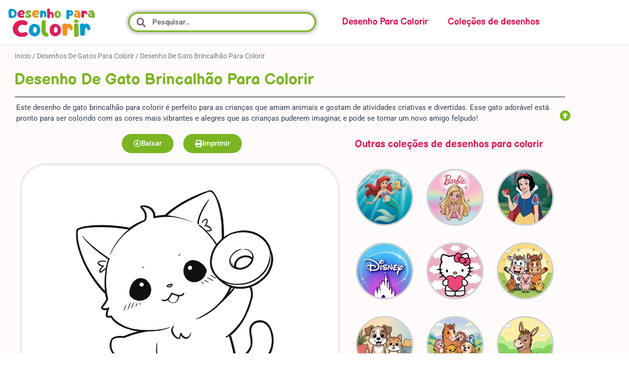

--- FILE ---
content_type: text/html
request_url: https://desenho-para-colorir.com/desenho/desenho-de-gato-brincalhao-para-colorir/
body_size: 35035
content:
<!DOCTYPE html>
<html dir="ltr" lang="pt-BR" prefix="og: https://ogp.me/ns#">
<head>
<meta charset="UTF-8">
<meta name="viewport" content="width=device-width, initial-scale=1">
<link rel="profile" href="https://gmpg.org/xfn/11">
<title>Desenho de gato brincalhão para colorir | Desenho Para Colorir</title>
<!-- All in One SEO 4.9.2 - aioseo.com -->
<meta name="description" content="Faça o download e imprima gratuitamente! Este desenho de gato brincalhão para colorir é perfeito para as crianças que amam animais e gostam de atividades criativas e divertidas. Esse gato adorável está pronto para ser colorido com as cores mais vibrantes e alegres que as crianças puderem imaginar, e pode se tornar um novo amigo felpudo! Além disso, este desenho é gratuito para download ou para impressão, o que significa que as crianças podem começar a colorir imediatamente. Além de ser uma atividade divertida, colorir pode ajudar as crianças a desenvolver habilidades motoras finas e melhorar a coordenação mão-olho. Gatos são animais incríveis e muito populares como animais de estimação. Eles são conhecidos por brincarem bastante e serem extremamente curiosos. Este gato brincalhão adora correr e pular, e é impossível não se divertir com ele. Enquanto as crianças colorirem este lindo gato, elas poderão aprender um pouco mais sobre esses animais adoráveis e tudo o que eles têm para oferecer. Então, baixe ou imprima este desenho de gato brincalhão para colorir e deixe a imaginação das crianças correr solta!" />
<meta name="robots" content="max-image-preview:large" />
<link rel="canonical" href="https://desenho-para-colorir.com/desenho/desenho-de-gato-brincalhao-para-colorir/" />
<meta name="generator" content="All in One SEO (AIOSEO) 4.9.2" />
<meta property="og:locale" content="pt_BR" />
<meta property="og:site_name" content="Desenho Para Colorir |" />
<meta property="og:type" content="article" />
<meta property="og:title" content="Desenho de gato brincalhão para colorir | Desenho Para Colorir" />
<meta property="og:description" content="Faça o download e imprima gratuitamente! Este desenho de gato brincalhão para colorir é perfeito para as crianças que amam animais e gostam de atividades criativas e divertidas. Esse gato adorável está pronto para ser colorido com as cores mais vibrantes e alegres que as crianças puderem imaginar, e pode se tornar um novo amigo felpudo! Além disso, este desenho é gratuito para download ou para impressão, o que significa que as crianças podem começar a colorir imediatamente. Além de ser uma atividade divertida, colorir pode ajudar as crianças a desenvolver habilidades motoras finas e melhorar a coordenação mão-olho. Gatos são animais incríveis e muito populares como animais de estimação. Eles são conhecidos por brincarem bastante e serem extremamente curiosos. Este gato brincalhão adora correr e pular, e é impossível não se divertir com ele. Enquanto as crianças colorirem este lindo gato, elas poderão aprender um pouco mais sobre esses animais adoráveis e tudo o que eles têm para oferecer. Então, baixe ou imprima este desenho de gato brincalhão para colorir e deixe a imaginação das crianças correr solta!" />
<meta property="og:url" content="https://desenho-para-colorir.com/desenho/desenho-de-gato-brincalhao-para-colorir/" />
<meta property="og:image" content="https://desenho-para-colorir.com/wp-content/uploads/2023/06/desenho-para-colorir.webp" />
<meta property="og:image:secure_url" content="https://desenho-para-colorir.com/wp-content/uploads/2023/06/desenho-para-colorir.webp" />
<meta property="article:published_time" content="2023-06-20T11:09:43+00:00" />
<meta property="article:modified_time" content="2023-06-20T11:09:43+00:00" />
<meta name="twitter:card" content="summary_large_image" />
<meta name="twitter:title" content="Desenho de gato brincalhão para colorir | Desenho Para Colorir" />
<meta name="twitter:description" content="Faça o download e imprima gratuitamente! Este desenho de gato brincalhão para colorir é perfeito para as crianças que amam animais e gostam de atividades criativas e divertidas. Esse gato adorável está pronto para ser colorido com as cores mais vibrantes e alegres que as crianças puderem imaginar, e pode se tornar um novo amigo felpudo! Além disso, este desenho é gratuito para download ou para impressão, o que significa que as crianças podem começar a colorir imediatamente. Além de ser uma atividade divertida, colorir pode ajudar as crianças a desenvolver habilidades motoras finas e melhorar a coordenação mão-olho. Gatos são animais incríveis e muito populares como animais de estimação. Eles são conhecidos por brincarem bastante e serem extremamente curiosos. Este gato brincalhão adora correr e pular, e é impossível não se divertir com ele. Enquanto as crianças colorirem este lindo gato, elas poderão aprender um pouco mais sobre esses animais adoráveis e tudo o que eles têm para oferecer. Então, baixe ou imprima este desenho de gato brincalhão para colorir e deixe a imaginação das crianças correr solta!" />
<meta name="twitter:image" content="https://desenho-para-colorir.com/wp-content/uploads/2023/06/desenho-para-colorir.webp" />
<script type="application/ld+json" class="aioseo-schema">
{"@context":"https:\/\/schema.org","@graph":[{"@type":"BreadcrumbList","@id":"https:\/\/desenho-para-colorir.com\/desenho\/desenho-de-gato-brincalhao-para-colorir\/#breadcrumblist","itemListElement":[{"@type":"ListItem","@id":"https:\/\/desenho-para-colorir.com#listItem","position":2,"name":"Startseite","item":"https:\/\/desenho-para-colorir.com","nextItem":{"@type":"ListItem","@id":"https:\/\/desenho-para-colorir.com\/desenhos\/desenhos-de-gato-para-colorir\/#listItem","name":"Desenhos de gatos para colorir"},"previousItem":{"@type":"ListItem","@id":"#listItem","name":"Startseite"}},{"@type":"ListItem","@id":"https:\/\/desenho-para-colorir.com\/desenhos\/desenhos-de-gato-para-colorir\/#listItem","position":3,"name":"Desenhos de gatos para colorir","item":"https:\/\/desenho-para-colorir.com\/desenhos\/desenhos-de-gato-para-colorir\/","nextItem":{"@type":"ListItem","@id":"https:\/\/desenho-para-colorir.com\/desenho\/desenho-de-gato-brincalhao-para-colorir\/#listItem","name":"Desenho de gato brincalh\u00e3o para colorir"},"previousItem":{"@type":"ListItem","@id":"https:\/\/desenho-para-colorir.com#listItem","name":"Startseite"}},{"@type":"ListItem","@id":"https:\/\/desenho-para-colorir.com\/desenho\/desenho-de-gato-brincalhao-para-colorir\/#listItem","position":4,"name":"Desenho de gato brincalh\u00e3o para colorir","previousItem":{"@type":"ListItem","@id":"https:\/\/desenho-para-colorir.com\/desenhos\/desenhos-de-gato-para-colorir\/#listItem","name":"Desenhos de gatos para colorir"}}]},{"@type":"ItemPage","@id":"https:\/\/desenho-para-colorir.com\/desenho\/desenho-de-gato-brincalhao-para-colorir\/#itempage","url":"https:\/\/desenho-para-colorir.com\/desenho\/desenho-de-gato-brincalhao-para-colorir\/","name":"Desenho de gato brincalh\u00e3o para colorir | Desenho Para Colorir","description":"Fa\u00e7a o download e imprima gratuitamente! Este desenho de gato brincalh\u00e3o para colorir \u00e9 perfeito para as crian\u00e7as que amam animais e gostam de atividades criativas e divertidas. Esse gato ador\u00e1vel est\u00e1 pronto para ser colorido com as cores mais vibrantes e alegres que as crian\u00e7as puderem imaginar, e pode se tornar um novo amigo felpudo! Al\u00e9m disso, este desenho \u00e9 gratuito para download ou para impress\u00e3o, o que significa que as crian\u00e7as podem come\u00e7ar a colorir imediatamente. Al\u00e9m de ser uma atividade divertida, colorir pode ajudar as crian\u00e7as a desenvolver habilidades motoras finas e melhorar a coordena\u00e7\u00e3o m\u00e3o-olho. Gatos s\u00e3o animais incr\u00edveis e muito populares como animais de estima\u00e7\u00e3o. Eles s\u00e3o conhecidos por brincarem bastante e serem extremamente curiosos. Este gato brincalh\u00e3o adora correr e pular, e \u00e9 imposs\u00edvel n\u00e3o se divertir com ele. Enquanto as crian\u00e7as colorirem este lindo gato, elas poder\u00e3o aprender um pouco mais sobre esses animais ador\u00e1veis e tudo o que eles t\u00eam para oferecer. Ent\u00e3o, baixe ou imprima este desenho de gato brincalh\u00e3o para colorir e deixe a imagina\u00e7\u00e3o das crian\u00e7as correr solta!","inLanguage":"pt-BR","isPartOf":{"@id":"https:\/\/desenho-para-colorir.com\/#website"},"breadcrumb":{"@id":"https:\/\/desenho-para-colorir.com\/desenho\/desenho-de-gato-brincalhao-para-colorir\/#breadcrumblist"},"image":{"@type":"ImageObject","url":"https:\/\/desenho-para-colorir.com\/wp-content\/uploads\/2023\/06\/desenho-de-gato-brincalhao-para-colorir.png?v=1687259383","@id":"https:\/\/desenho-para-colorir.com\/desenho\/desenho-de-gato-brincalhao-para-colorir\/#mainImage","width":1024,"height":1024,"caption":"desenho de gato brincalhao para colorir.png"},"primaryImageOfPage":{"@id":"https:\/\/desenho-para-colorir.com\/desenho\/desenho-de-gato-brincalhao-para-colorir\/#mainImage"},"datePublished":"2023-06-20T13:09:43+02:00","dateModified":"2023-06-20T13:09:43+02:00"},{"@type":"Organization","@id":"https:\/\/desenho-para-colorir.com\/#organization","name":"Disegno Da Colorare","url":"https:\/\/desenho-para-colorir.com\/","logo":{"@type":"ImageObject","url":"https:\/\/desenho-para-colorir.com\/wp-content\/uploads\/2023\/06\/desenho-para-colorir.webp","@id":"https:\/\/desenho-para-colorir.com\/desenho\/desenho-de-gato-brincalhao-para-colorir\/#organizationLogo","width":262,"height":88,"caption":"desenho para colorir"},"image":{"@id":"https:\/\/desenho-para-colorir.com\/desenho\/desenho-de-gato-brincalhao-para-colorir\/#organizationLogo"}},{"@type":"WebSite","@id":"https:\/\/desenho-para-colorir.com\/#website","url":"https:\/\/desenho-para-colorir.com\/","name":"desenho-para-colorir.com","inLanguage":"pt-BR","publisher":{"@id":"https:\/\/desenho-para-colorir.com\/#organization"}}]}
</script>
<!-- All in One SEO -->
<link rel="alternate" type="application/rss+xml" title="Feed para Desenho Para Colorir &raquo;" href="https://desenho-para-colorir.com/feed/" />
<link rel="alternate" type="application/rss+xml" title="Feed de comentários para Desenho Para Colorir &raquo;" href="https://desenho-para-colorir.com/comments/feed/" />
<link rel="alternate" type="application/rss+xml" title="Feed de comentários para Desenho Para Colorir &raquo; Desenho de gato brincalhão para colorir" href="https://desenho-para-colorir.com/desenho/desenho-de-gato-brincalhao-para-colorir/feed/" />
<link rel="alternate" title="oEmbed (JSON)" type="application/json+oembed" href="https://desenho-para-colorir.com/wp-json/oembed/1.0/embed?url=https%3A%2F%2Fdesenho-para-colorir.com%2Fdesenho%2Fdesenho-de-gato-brincalhao-para-colorir%2F" />
<link rel="alternate" title="oEmbed (XML)" type="text/xml+oembed" href="https://desenho-para-colorir.com/wp-json/oembed/1.0/embed?url=https%3A%2F%2Fdesenho-para-colorir.com%2Fdesenho%2Fdesenho-de-gato-brincalhao-para-colorir%2F&#038;format=xml" />
<!-- This site uses the Google Analytics by MonsterInsights plugin v9.11.0 - Using Analytics tracking - https://www.monsterinsights.com/ -->
<script src="//www.googletagmanager.com/gtag/js?id=G-H9359H2QJ1"  data-cfasync="false" data-wpfc-render="false" async></script>
<script data-cfasync="false" data-wpfc-render="false">
var mi_version = '9.11.0';
var mi_track_user = true;
var mi_no_track_reason = '';
var MonsterInsightsDefaultLocations = {"page_location":"https:\/\/desenho-para-colorir.com\/desenho\/desenho-de-gato-brincalhao-para-colorir\/"};
if ( typeof MonsterInsightsPrivacyGuardFilter === 'function' ) {
var MonsterInsightsLocations = (typeof MonsterInsightsExcludeQuery === 'object') ? MonsterInsightsPrivacyGuardFilter( MonsterInsightsExcludeQuery ) : MonsterInsightsPrivacyGuardFilter( MonsterInsightsDefaultLocations );
} else {
var MonsterInsightsLocations = (typeof MonsterInsightsExcludeQuery === 'object') ? MonsterInsightsExcludeQuery : MonsterInsightsDefaultLocations;
}
var disableStrs = [
'ga-disable-G-H9359H2QJ1',
];
/* Function to detect opted out users */
function __gtagTrackerIsOptedOut() {
for (var index = 0; index < disableStrs.length; index++) {
if (document.cookie.indexOf(disableStrs[index] + '=true') > -1) {
return true;
}
}
return false;
}
/* Disable tracking if the opt-out cookie exists. */
if (__gtagTrackerIsOptedOut()) {
for (var index = 0; index < disableStrs.length; index++) {
window[disableStrs[index]] = true;
}
}
/* Opt-out function */
function __gtagTrackerOptout() {
for (var index = 0; index < disableStrs.length; index++) {
document.cookie = disableStrs[index] + '=true; expires=Thu, 31 Dec 2099 23:59:59 UTC; path=/';
window[disableStrs[index]] = true;
}
}
if ('undefined' === typeof gaOptout) {
function gaOptout() {
__gtagTrackerOptout();
}
}
window.dataLayer = window.dataLayer || [];
window.MonsterInsightsDualTracker = {
helpers: {},
trackers: {},
};
if (mi_track_user) {
function __gtagDataLayer() {
dataLayer.push(arguments);
}
function __gtagTracker(type, name, parameters) {
if (!parameters) {
parameters = {};
}
if (parameters.send_to) {
__gtagDataLayer.apply(null, arguments);
return;
}
if (type === 'event') {
parameters.send_to = monsterinsights_frontend.v4_id;
var hookName = name;
if (typeof parameters['event_category'] !== 'undefined') {
hookName = parameters['event_category'] + ':' + name;
}
if (typeof MonsterInsightsDualTracker.trackers[hookName] !== 'undefined') {
MonsterInsightsDualTracker.trackers[hookName](parameters);
} else {
__gtagDataLayer('event', name, parameters);
}
} else {
__gtagDataLayer.apply(null, arguments);
}
}
__gtagTracker('js', new Date());
__gtagTracker('set', {
'developer_id.dZGIzZG': true,
});
if ( MonsterInsightsLocations.page_location ) {
__gtagTracker('set', MonsterInsightsLocations);
}
__gtagTracker('config', 'G-H9359H2QJ1', {"forceSSL":"true","link_attribution":"true"} );
window.gtag = __gtagTracker;										(function () {
/* https://developers.google.com/analytics/devguides/collection/analyticsjs/ */
/* ga and __gaTracker compatibility shim. */
var noopfn = function () {
return null;
};
var newtracker = function () {
return new Tracker();
};
var Tracker = function () {
return null;
};
var p = Tracker.prototype;
p.get = noopfn;
p.set = noopfn;
p.send = function () {
var args = Array.prototype.slice.call(arguments);
args.unshift('send');
__gaTracker.apply(null, args);
};
var __gaTracker = function () {
var len = arguments.length;
if (len === 0) {
return;
}
var f = arguments[len - 1];
if (typeof f !== 'object' || f === null || typeof f.hitCallback !== 'function') {
if ('send' === arguments[0]) {
var hitConverted, hitObject = false, action;
if ('event' === arguments[1]) {
if ('undefined' !== typeof arguments[3]) {
hitObject = {
'eventAction': arguments[3],
'eventCategory': arguments[2],
'eventLabel': arguments[4],
'value': arguments[5] ? arguments[5] : 1,
}
}
}
if ('pageview' === arguments[1]) {
if ('undefined' !== typeof arguments[2]) {
hitObject = {
'eventAction': 'page_view',
'page_path': arguments[2],
}
}
}
if (typeof arguments[2] === 'object') {
hitObject = arguments[2];
}
if (typeof arguments[5] === 'object') {
Object.assign(hitObject, arguments[5]);
}
if ('undefined' !== typeof arguments[1].hitType) {
hitObject = arguments[1];
if ('pageview' === hitObject.hitType) {
hitObject.eventAction = 'page_view';
}
}
if (hitObject) {
action = 'timing' === arguments[1].hitType ? 'timing_complete' : hitObject.eventAction;
hitConverted = mapArgs(hitObject);
__gtagTracker('event', action, hitConverted);
}
}
return;
}
function mapArgs(args) {
var arg, hit = {};
var gaMap = {
'eventCategory': 'event_category',
'eventAction': 'event_action',
'eventLabel': 'event_label',
'eventValue': 'event_value',
'nonInteraction': 'non_interaction',
'timingCategory': 'event_category',
'timingVar': 'name',
'timingValue': 'value',
'timingLabel': 'event_label',
'page': 'page_path',
'location': 'page_location',
'title': 'page_title',
'referrer' : 'page_referrer',
};
for (arg in args) {
if (!(!args.hasOwnProperty(arg) || !gaMap.hasOwnProperty(arg))) {
hit[gaMap[arg]] = args[arg];
} else {
hit[arg] = args[arg];
}
}
return hit;
}
try {
f.hitCallback();
} catch (ex) {
}
};
__gaTracker.create = newtracker;
__gaTracker.getByName = newtracker;
__gaTracker.getAll = function () {
return [];
};
__gaTracker.remove = noopfn;
__gaTracker.loaded = true;
window['__gaTracker'] = __gaTracker;
})();
} else {
console.log("");
(function () {
function __gtagTracker() {
return null;
}
window['__gtagTracker'] = __gtagTracker;
window['gtag'] = __gtagTracker;
})();
}
</script>
<!-- / Google Analytics by MonsterInsights -->
<style id='wp-img-auto-sizes-contain-inline-css'>
img:is([sizes=auto i],[sizes^="auto," i]){contain-intrinsic-size:3000px 1500px}
/*# sourceURL=wp-img-auto-sizes-contain-inline-css */
</style>
<!-- <link rel='stylesheet' id='astra-theme-css-css' href='https://desenho-para-colorir.com/wp-content/themes/astra/assets/css/minified/main.min.css?ver=4.1.3' media='all' /> -->
<link rel="stylesheet" type="text/css" href="//desenho-para-colorir.com/wp-content/cache/wpfc-minified/89r2c432/9ju87.css" media="all"/>
<style id='astra-theme-css-inline-css'>
:root{--ast-container-default-xlg-padding:3em;--ast-container-default-lg-padding:3em;--ast-container-default-slg-padding:2em;--ast-container-default-md-padding:3em;--ast-container-default-sm-padding:3em;--ast-container-default-xs-padding:2.4em;--ast-container-default-xxs-padding:1.8em;--ast-code-block-background:#ECEFF3;--ast-comment-inputs-background:#F9FAFB;}html{font-size:100%;}a{color:var(--ast-global-color-0);}a:hover,a:focus{color:var(--ast-global-color-1);}body,button,input,select,textarea,.ast-button,.ast-custom-button{font-family:-apple-system,BlinkMacSystemFont,Segoe UI,Roboto,Oxygen-Sans,Ubuntu,Cantarell,Helvetica Neue,sans-serif;font-weight:400;font-size:16px;font-size:1rem;line-height:1.6em;}blockquote{color:var(--ast-global-color-3);}h1,.entry-content h1,h2,.entry-content h2,h3,.entry-content h3,h4,.entry-content h4,h5,.entry-content h5,h6,.entry-content h6,.site-title,.site-title a{font-weight:600;}.site-title{font-size:26px;font-size:1.625rem;display:block;}header .custom-logo-link img{max-width:26px;}.astra-logo-svg{width:26px;}.site-header .site-description{font-size:15px;font-size:0.9375rem;display:none;}.entry-title{font-size:26px;font-size:1.625rem;}h1,.entry-content h1{font-size:40px;font-size:2.5rem;font-weight:600;line-height:1.4em;}h2,.entry-content h2{font-size:32px;font-size:2rem;font-weight:600;line-height:1.25em;}h3,.entry-content h3{font-size:26px;font-size:1.625rem;font-weight:600;line-height:1.2em;}h4,.entry-content h4{font-size:24px;font-size:1.5rem;line-height:1.2em;font-weight:600;}h5,.entry-content h5{font-size:20px;font-size:1.25rem;line-height:1.2em;font-weight:600;}h6,.entry-content h6{font-size:16px;font-size:1rem;line-height:1.25em;font-weight:600;}::selection{background-color:var(--ast-global-color-0);color:#000000;}body,h1,.entry-title a,.entry-content h1,h2,.entry-content h2,h3,.entry-content h3,h4,.entry-content h4,h5,.entry-content h5,h6,.entry-content h6{color:var(--ast-global-color-3);}.tagcloud a:hover,.tagcloud a:focus,.tagcloud a.current-item{color:#000000;border-color:var(--ast-global-color-0);background-color:var(--ast-global-color-0);}input:focus,input[type="text"]:focus,input[type="email"]:focus,input[type="url"]:focus,input[type="password"]:focus,input[type="reset"]:focus,input[type="search"]:focus,textarea:focus{border-color:var(--ast-global-color-0);}input[type="radio"]:checked,input[type=reset],input[type="checkbox"]:checked,input[type="checkbox"]:hover:checked,input[type="checkbox"]:focus:checked,input[type=range]::-webkit-slider-thumb{border-color:var(--ast-global-color-0);background-color:var(--ast-global-color-0);box-shadow:none;}.site-footer a:hover + .post-count,.site-footer a:focus + .post-count{background:var(--ast-global-color-0);border-color:var(--ast-global-color-0);}.single .nav-links .nav-previous,.single .nav-links .nav-next{color:var(--ast-global-color-0);}.entry-meta,.entry-meta *{line-height:1.45;color:var(--ast-global-color-0);}.entry-meta a:hover,.entry-meta a:hover *,.entry-meta a:focus,.entry-meta a:focus *,.page-links > .page-link,.page-links .page-link:hover,.post-navigation a:hover{color:var(--ast-global-color-1);}#cat option,.secondary .calendar_wrap thead a,.secondary .calendar_wrap thead a:visited{color:var(--ast-global-color-0);}.secondary .calendar_wrap #today,.ast-progress-val span{background:var(--ast-global-color-0);}.secondary a:hover + .post-count,.secondary a:focus + .post-count{background:var(--ast-global-color-0);border-color:var(--ast-global-color-0);}.calendar_wrap #today > a{color:#000000;}.page-links .page-link,.single .post-navigation a{color:var(--ast-global-color-0);}.ast-archive-title{color:var(--ast-global-color-2);}.widget-title{font-size:22px;font-size:1.375rem;color:var(--ast-global-color-2);}.ast-single-post .entry-content a,.ast-comment-content a:not(.ast-comment-edit-reply-wrap a){text-decoration:underline;}.ast-single-post .wp-block-button .wp-block-button__link,.ast-single-post .elementor-button-wrapper .elementor-button,.ast-single-post .entry-content .uagb-tab a,.ast-single-post .entry-content .uagb-ifb-cta a,.ast-single-post .entry-content .wp-block-uagb-buttons a,.ast-single-post .entry-content .uabb-module-content a,.ast-single-post .entry-content .uagb-post-grid a,.ast-single-post .entry-content .uagb-timeline a,.ast-single-post .entry-content .uagb-toc__wrap a,.ast-single-post .entry-content .uagb-taxomony-box a,.ast-single-post .entry-content .woocommerce a,.entry-content .wp-block-latest-posts > li > a,.ast-single-post .entry-content .wp-block-file__button{text-decoration:none;}a:focus-visible,.ast-menu-toggle:focus-visible,.site .skip-link:focus-visible,.wp-block-loginout input:focus-visible,.wp-block-search.wp-block-search__button-inside .wp-block-search__inside-wrapper,.ast-header-navigation-arrow:focus-visible{outline-style:dotted;outline-color:inherit;outline-width:thin;border-color:transparent;}input:focus,input[type="text"]:focus,input[type="email"]:focus,input[type="url"]:focus,input[type="password"]:focus,input[type="reset"]:focus,input[type="search"]:focus,textarea:focus,.wp-block-search__input:focus,[data-section="section-header-mobile-trigger"] .ast-button-wrap .ast-mobile-menu-trigger-minimal:focus,.ast-mobile-popup-drawer.active .menu-toggle-close:focus,.woocommerce-ordering select.orderby:focus,#ast-scroll-top:focus,.woocommerce a.add_to_cart_button:focus,.woocommerce .button.single_add_to_cart_button:focus{border-style:dotted;border-color:inherit;border-width:thin;outline-color:transparent;}.ast-logo-title-inline .site-logo-img{padding-right:1em;}.site-logo-img img{ transition:all 0.2s linear;}.ast-page-builder-template .hentry {margin: 0;}.ast-page-builder-template .site-content > .ast-container {max-width: 100%;padding: 0;}.ast-page-builder-template .site-content #primary {padding: 0;margin: 0;}.ast-page-builder-template .no-results {text-align: center;margin: 4em auto;}.ast-page-builder-template .ast-pagination {padding: 2em;}.ast-page-builder-template .entry-header.ast-no-title.ast-no-thumbnail {margin-top: 0;}.ast-page-builder-template .entry-header.ast-header-without-markup {margin-top: 0;margin-bottom: 0;}.ast-page-builder-template .entry-header.ast-no-title.ast-no-meta {margin-bottom: 0;}.ast-page-builder-template.single .post-navigation {padding-bottom: 2em;}.ast-page-builder-template.single-post .site-content > .ast-container {max-width: 100%;}.ast-page-builder-template .entry-header {margin-top: 2em;margin-left: auto;margin-right: auto;}.ast-single-post.ast-page-builder-template .site-main > article,.woocommerce.ast-page-builder-template .site-main {padding-top: 2em;padding-left: 20px;padding-right: 20px;}.ast-page-builder-template .ast-archive-description {margin: 2em auto 0;padding-left: 20px;padding-right: 20px;}.ast-page-builder-template .ast-row {margin-left: 0;margin-right: 0;}.single.ast-page-builder-template .entry-header + .entry-content {margin-bottom: 2em;}@media(min-width: 921px) {.ast-page-builder-template.archive.ast-right-sidebar .ast-row article,.ast-page-builder-template.archive.ast-left-sidebar .ast-row article {padding-left: 0;padding-right: 0;}}@media (max-width:921px){#ast-desktop-header{display:none;}}@media (min-width:921px){#ast-mobile-header{display:none;}}.wp-block-buttons.aligncenter{justify-content:center;}@media (max-width:921px){.ast-theme-transparent-header #primary,.ast-theme-transparent-header #secondary{padding:0;}}@media (max-width:921px){.ast-plain-container.ast-no-sidebar #primary{padding:0;}}.ast-plain-container.ast-no-sidebar #primary{margin-top:0;margin-bottom:0;}.wp-block-button.is-style-outline .wp-block-button__link{border-color:#7ab522;border-top-width:0px;border-right-width:0px;border-bottom-width:0px;border-left-width:0px;}div.wp-block-button.is-style-outline > .wp-block-button__link:not(.has-text-color),div.wp-block-button.wp-block-button__link.is-style-outline:not(.has-text-color){color:#7ab522;}.wp-block-button.is-style-outline .wp-block-button__link:hover,div.wp-block-button.is-style-outline .wp-block-button__link:focus,div.wp-block-button.is-style-outline > .wp-block-button__link:not(.has-text-color):hover,div.wp-block-button.wp-block-button__link.is-style-outline:not(.has-text-color):hover{color:#fefefe;background-color:#e5a039;border-color:#e5a039;}.post-page-numbers.current .page-link,.ast-pagination .page-numbers.current{color:#000000;border-color:var(--ast-global-color-0);background-color:var(--ast-global-color-0);border-radius:2px;}.wp-block-button.is-style-outline .wp-block-button__link{border-top-width:0px;border-right-width:0px;border-bottom-width:0px;border-left-width:0px;}h1.widget-title{font-weight:600;}h2.widget-title{font-weight:600;}h3.widget-title{font-weight:600;}#page{display:flex;flex-direction:column;min-height:100vh;}.ast-404-layout-1 h1.page-title{color:var(--ast-global-color-2);}.single .post-navigation a{line-height:1em;height:inherit;}.error-404 .page-sub-title{font-size:1.5rem;font-weight:inherit;}.search .site-content .content-area .search-form{margin-bottom:0;}#page .site-content{flex-grow:1;}.widget{margin-bottom:3.5em;}#secondary li{line-height:1.5em;}#secondary .wp-block-group h2{margin-bottom:0.7em;}#secondary h2{font-size:1.7rem;}.ast-separate-container .ast-article-post,.ast-separate-container .ast-article-single,.ast-separate-container .ast-comment-list li.depth-1,.ast-separate-container .comment-respond{padding:3em;}.ast-separate-container .ast-comment-list li.depth-1,.hentry{margin-bottom:2em;}.ast-separate-container .ast-archive-description,.ast-separate-container .ast-author-box{background-color:var(--ast-global-color-5);border-bottom:1px solid var(--ast-border-color);}.ast-separate-container .comments-title{padding:2em 2em 0 2em;}.ast-page-builder-template .comment-form-textarea,.ast-comment-formwrap .ast-grid-common-col{padding:0;}.ast-comment-formwrap{padding:0 20px;display:inline-flex;column-gap:20px;}.archive.ast-page-builder-template .entry-header{margin-top:2em;}.ast-page-builder-template .ast-comment-formwrap{width:100%;}.entry-title{margin-bottom:0.5em;}.ast-archive-description p{font-size:inherit;font-weight:inherit;line-height:inherit;}@media (min-width:921px){.ast-left-sidebar.ast-page-builder-template #secondary,.archive.ast-right-sidebar.ast-page-builder-template .site-main{padding-left:20px;padding-right:20px;}}@media (max-width:544px){.ast-comment-formwrap.ast-row{column-gap:10px;display:inline-block;}#ast-commentform .ast-grid-common-col{position:relative;width:100%;}}@media (min-width:1201px){.ast-separate-container .ast-article-post,.ast-separate-container .ast-article-single,.ast-separate-container .ast-author-box,.ast-separate-container .ast-404-layout-1,.ast-separate-container .no-results{padding:3em;}}@media (max-width:921px){.ast-separate-container #primary,.ast-separate-container #secondary{padding:1.5em 0;}#primary,#secondary{padding:1.5em 0;margin:0;}.ast-left-sidebar #content > .ast-container{display:flex;flex-direction:column-reverse;width:100%;}}@media (min-width:922px){.ast-separate-container.ast-right-sidebar #primary,.ast-separate-container.ast-left-sidebar #primary{border:0;}.search-no-results.ast-separate-container #primary{margin-bottom:4em;}}.wp-block-button .wp-block-button__link{color:#ffffff;}.wp-block-button .wp-block-button__link:hover,.wp-block-button .wp-block-button__link:focus{color:#fefefe;background-color:#e5a039;border-color:#e5a039;}.elementor-widget-heading h1.elementor-heading-title{line-height:1.4em;}.elementor-widget-heading h2.elementor-heading-title{line-height:1.25em;}.elementor-widget-heading h3.elementor-heading-title{line-height:1.2em;}.elementor-widget-heading h4.elementor-heading-title{line-height:1.2em;}.elementor-widget-heading h5.elementor-heading-title{line-height:1.2em;}.elementor-widget-heading h6.elementor-heading-title{line-height:1.25em;}.wp-block-button .wp-block-button__link,.wp-block-search .wp-block-search__button,body .wp-block-file .wp-block-file__button{border-style:solid;border-top-width:0px;border-right-width:0px;border-left-width:0px;border-bottom-width:0px;border-color:#7ab522;background-color:#7ab522;color:#ffffff;font-family:inherit;font-weight:500;line-height:1em;font-size:16px;font-size:1rem;border-top-left-radius:30px;border-top-right-radius:30px;border-bottom-right-radius:30px;border-bottom-left-radius:30px;padding-top:16px;padding-right:26px;padding-bottom:16px;padding-left:26px;}.menu-toggle,button,.ast-button,.ast-custom-button,.button,input#submit,input[type="button"],input[type="submit"],input[type="reset"],form[CLASS*="wp-block-search__"].wp-block-search .wp-block-search__inside-wrapper .wp-block-search__button,body .wp-block-file .wp-block-file__button,.search .search-submit,.woocommerce a.button,.woocommerce button.button,.woocommerce .woocommerce-message a.button,.woocommerce #respond input#submit.alt,.woocommerce input.button.alt,.woocommerce input.button,.woocommerce input.button:disabled,.woocommerce input.button:disabled[disabled],.woocommerce input.button:disabled:hover,.woocommerce input.button:disabled[disabled]:hover,.woocommerce #respond input#submit,.woocommerce button.button.alt.disabled,.wc-block-grid__products .wc-block-grid__product .wp-block-button__link,.wc-block-grid__product-onsale,[CLASS*="wc-block"] button,.woocommerce-js .astra-cart-drawer .astra-cart-drawer-content .woocommerce-mini-cart__buttons .button:not(.checkout):not(.ast-continue-shopping),.woocommerce-js .astra-cart-drawer .astra-cart-drawer-content .woocommerce-mini-cart__buttons a.checkout,.woocommerce button.button.alt.disabled.wc-variation-selection-needed{border-style:solid;border-top-width:0px;border-right-width:0px;border-left-width:0px;border-bottom-width:0px;color:#ffffff;border-color:#7ab522;background-color:#7ab522;padding-top:16px;padding-right:26px;padding-bottom:16px;padding-left:26px;font-family:inherit;font-weight:500;font-size:16px;font-size:1rem;line-height:1em;border-top-left-radius:30px;border-top-right-radius:30px;border-bottom-right-radius:30px;border-bottom-left-radius:30px;}button:focus,.menu-toggle:hover,button:hover,.ast-button:hover,.ast-custom-button:hover .button:hover,.ast-custom-button:hover ,input[type=reset]:hover,input[type=reset]:focus,input#submit:hover,input#submit:focus,input[type="button"]:hover,input[type="button"]:focus,input[type="submit"]:hover,input[type="submit"]:focus,form[CLASS*="wp-block-search__"].wp-block-search .wp-block-search__inside-wrapper .wp-block-search__button:hover,form[CLASS*="wp-block-search__"].wp-block-search .wp-block-search__inside-wrapper .wp-block-search__button:focus,body .wp-block-file .wp-block-file__button:hover,body .wp-block-file .wp-block-file__button:focus,.woocommerce a.button:hover,.woocommerce button.button:hover,.woocommerce .woocommerce-message a.button:hover,.woocommerce #respond input#submit:hover,.woocommerce #respond input#submit.alt:hover,.woocommerce input.button.alt:hover,.woocommerce input.button:hover,.woocommerce button.button.alt.disabled:hover,.wc-block-grid__products .wc-block-grid__product .wp-block-button__link:hover,[CLASS*="wc-block"] button:hover,.woocommerce-js .astra-cart-drawer .astra-cart-drawer-content .woocommerce-mini-cart__buttons .button:not(.checkout):not(.ast-continue-shopping):hover,.woocommerce-js .astra-cart-drawer .astra-cart-drawer-content .woocommerce-mini-cart__buttons a.checkout:hover,.woocommerce button.button.alt.disabled.wc-variation-selection-needed:hover{color:#fefefe;background-color:#e5a039;border-color:#e5a039;}form[CLASS*="wp-block-search__"].wp-block-search .wp-block-search__inside-wrapper .wp-block-search__button.has-icon{padding-top:calc(16px - 3px);padding-right:calc(26px - 3px);padding-bottom:calc(16px - 3px);padding-left:calc(26px - 3px);}@media (max-width:921px){.ast-mobile-header-stack .main-header-bar .ast-search-menu-icon{display:inline-block;}.ast-header-break-point.ast-header-custom-item-outside .ast-mobile-header-stack .main-header-bar .ast-search-icon{margin:0;}.ast-comment-avatar-wrap img{max-width:2.5em;}.ast-separate-container .ast-comment-list li.depth-1{padding:1.5em 2.14em;}.ast-separate-container .comment-respond{padding:2em 2.14em;}.ast-comment-meta{padding:0 1.8888em 1.3333em;}}@media (min-width:544px){.ast-container{max-width:100%;}}@media (max-width:544px){.ast-separate-container .ast-article-post,.ast-separate-container .ast-article-single,.ast-separate-container .comments-title,.ast-separate-container .ast-archive-description{padding:1.5em 1em;}.ast-separate-container #content .ast-container{padding-left:0.54em;padding-right:0.54em;}.ast-separate-container .ast-comment-list li.depth-1{padding:1.5em 1em;margin-bottom:1.5em;}.ast-separate-container .ast-comment-list .bypostauthor{padding:.5em;}.ast-search-menu-icon.ast-dropdown-active .search-field{width:170px;}}.ast-separate-container{background-color:var(--ast-global-color-4);;background-image:none;;}@media (max-width:921px){.site-title{display:block;}.site-header .site-description{display:none;}.entry-title{font-size:30px;}h1,.entry-content h1{font-size:30px;}h2,.entry-content h2{font-size:25px;}h3,.entry-content h3{font-size:20px;}}@media (max-width:544px){.site-title{display:block;}.site-header .site-description{display:none;}.entry-title{font-size:30px;}h1,.entry-content h1{font-size:30px;}h2,.entry-content h2{font-size:25px;}h3,.entry-content h3{font-size:20px;}}@media (max-width:921px){html{font-size:91.2%;}}@media (max-width:544px){html{font-size:91.2%;}}@media (min-width:922px){.ast-container{max-width:1240px;}}@media (min-width:922px){.site-content .ast-container{display:flex;}}@media (max-width:921px){.site-content .ast-container{flex-direction:column;}}@media (min-width:922px){.main-header-menu .sub-menu .menu-item.ast-left-align-sub-menu:hover > .sub-menu,.main-header-menu .sub-menu .menu-item.ast-left-align-sub-menu.focus > .sub-menu{margin-left:-0px;}}.ast-theme-transparent-header [data-section="section-header-mobile-trigger"] .ast-button-wrap .ast-mobile-menu-trigger-minimal{background:transparent;}blockquote,cite {font-style: initial;}.wp-block-file {display: flex;align-items: center;flex-wrap: wrap;justify-content: space-between;}.wp-block-pullquote {border: none;}.wp-block-pullquote blockquote::before {content: "\201D";font-family: "Helvetica",sans-serif;display: flex;transform: rotate( 180deg );font-size: 6rem;font-style: normal;line-height: 1;font-weight: bold;align-items: center;justify-content: center;}.has-text-align-right > blockquote::before {justify-content: flex-start;}.has-text-align-left > blockquote::before {justify-content: flex-end;}figure.wp-block-pullquote.is-style-solid-color blockquote {max-width: 100%;text-align: inherit;}html body {--wp--custom--ast-default-block-top-padding: 3em;--wp--custom--ast-default-block-right-padding: 3em;--wp--custom--ast-default-block-bottom-padding: 3em;--wp--custom--ast-default-block-left-padding: 3em;--wp--custom--ast-container-width: 1200px;--wp--custom--ast-content-width-size: 1200px;--wp--custom--ast-wide-width-size: calc(1200px + var(--wp--custom--ast-default-block-left-padding) + var(--wp--custom--ast-default-block-right-padding));}.ast-narrow-container {--wp--custom--ast-content-width-size: 750px;--wp--custom--ast-wide-width-size: 750px;}@media(max-width: 921px) {html body {--wp--custom--ast-default-block-top-padding: 3em;--wp--custom--ast-default-block-right-padding: 2em;--wp--custom--ast-default-block-bottom-padding: 3em;--wp--custom--ast-default-block-left-padding: 2em;}}@media(max-width: 544px) {html body {--wp--custom--ast-default-block-top-padding: 3em;--wp--custom--ast-default-block-right-padding: 1.5em;--wp--custom--ast-default-block-bottom-padding: 3em;--wp--custom--ast-default-block-left-padding: 1.5em;}}.entry-content > .wp-block-group,.entry-content > .wp-block-cover,.entry-content > .wp-block-columns {padding-top: var(--wp--custom--ast-default-block-top-padding);padding-right: var(--wp--custom--ast-default-block-right-padding);padding-bottom: var(--wp--custom--ast-default-block-bottom-padding);padding-left: var(--wp--custom--ast-default-block-left-padding);}.ast-plain-container.ast-no-sidebar .entry-content > .alignfull,.ast-page-builder-template .ast-no-sidebar .entry-content > .alignfull {margin-left: calc( -50vw + 50%);margin-right: calc( -50vw + 50%);max-width: 100vw;width: 100vw;}.ast-plain-container.ast-no-sidebar .entry-content .alignfull .alignfull,.ast-page-builder-template.ast-no-sidebar .entry-content .alignfull .alignfull,.ast-plain-container.ast-no-sidebar .entry-content .alignfull .alignwide,.ast-page-builder-template.ast-no-sidebar .entry-content .alignfull .alignwide,.ast-plain-container.ast-no-sidebar .entry-content .alignwide .alignfull,.ast-page-builder-template.ast-no-sidebar .entry-content .alignwide .alignfull,.ast-plain-container.ast-no-sidebar .entry-content .alignwide .alignwide,.ast-page-builder-template.ast-no-sidebar .entry-content .alignwide .alignwide,.ast-plain-container.ast-no-sidebar .entry-content .wp-block-column .alignfull,.ast-page-builder-template.ast-no-sidebar .entry-content .wp-block-column .alignfull,.ast-plain-container.ast-no-sidebar .entry-content .wp-block-column .alignwide,.ast-page-builder-template.ast-no-sidebar .entry-content .wp-block-column .alignwide {margin-left: auto;margin-right: auto;width: 100%;}[ast-blocks-layout] .wp-block-separator:not(.is-style-dots) {height: 0;}[ast-blocks-layout] .wp-block-separator {margin: 20px auto;}[ast-blocks-layout] .wp-block-separator:not(.is-style-wide):not(.is-style-dots) {max-width: 100px;}[ast-blocks-layout] .wp-block-separator.has-background {padding: 0;}.entry-content[ast-blocks-layout] > * {max-width: var(--wp--custom--ast-content-width-size);margin-left: auto;margin-right: auto;}.entry-content[ast-blocks-layout] > .alignwide {max-width: var(--wp--custom--ast-wide-width-size);}.entry-content[ast-blocks-layout] .alignfull {max-width: none;}.entry-content .wp-block-columns {margin-bottom: 0;}blockquote {margin: 1.5em;border: none;}.wp-block-quote:not(.has-text-align-right):not(.has-text-align-center) {border-left: 5px solid rgba(0,0,0,0.05);}.has-text-align-right > blockquote,blockquote.has-text-align-right {border-right: 5px solid rgba(0,0,0,0.05);}.has-text-align-left > blockquote,blockquote.has-text-align-left {border-left: 5px solid rgba(0,0,0,0.05);}.wp-block-site-tagline,.wp-block-latest-posts .read-more {margin-top: 15px;}.wp-block-loginout p label {display: block;}.wp-block-loginout p:not(.login-remember):not(.login-submit) input {width: 100%;}.wp-block-loginout input:focus {border-color: transparent;}.wp-block-loginout input:focus {outline: thin dotted;}.entry-content .wp-block-media-text .wp-block-media-text__content {padding: 0 0 0 8%;}.entry-content .wp-block-media-text.has-media-on-the-right .wp-block-media-text__content {padding: 0 8% 0 0;}.entry-content .wp-block-media-text.has-background .wp-block-media-text__content {padding: 8%;}.entry-content .wp-block-cover:not([class*="background-color"]) .wp-block-cover__inner-container,.entry-content .wp-block-cover:not([class*="background-color"]) .wp-block-cover-image-text,.entry-content .wp-block-cover:not([class*="background-color"]) .wp-block-cover-text,.entry-content .wp-block-cover-image:not([class*="background-color"]) .wp-block-cover__inner-container,.entry-content .wp-block-cover-image:not([class*="background-color"]) .wp-block-cover-image-text,.entry-content .wp-block-cover-image:not([class*="background-color"]) .wp-block-cover-text {color: var(--ast-global-color-5);}.wp-block-loginout .login-remember input {width: 1.1rem;height: 1.1rem;margin: 0 5px 4px 0;vertical-align: middle;}.wp-block-latest-posts > li > *:first-child,.wp-block-latest-posts:not(.is-grid) > li:first-child {margin-top: 0;}.wp-block-search__inside-wrapper .wp-block-search__input {padding: 0 10px;color: var(--ast-global-color-3);background: var(--ast-global-color-5);border-color: var(--ast-border-color);}.wp-block-latest-posts .read-more {margin-bottom: 1.5em;}.wp-block-search__no-button .wp-block-search__inside-wrapper .wp-block-search__input {padding-top: 5px;padding-bottom: 5px;}.wp-block-latest-posts .wp-block-latest-posts__post-date,.wp-block-latest-posts .wp-block-latest-posts__post-author {font-size: 1rem;}.wp-block-latest-posts > li > *,.wp-block-latest-posts:not(.is-grid) > li {margin-top: 12px;margin-bottom: 12px;}.ast-page-builder-template .entry-content[ast-blocks-layout] > *,.ast-page-builder-template .entry-content[ast-blocks-layout] > .alignfull > * {max-width: none;}.ast-page-builder-template .entry-content[ast-blocks-layout] > .alignwide > * {max-width: var(--wp--custom--ast-wide-width-size);}.ast-page-builder-template .entry-content[ast-blocks-layout] > .inherit-container-width > *,.ast-page-builder-template .entry-content[ast-blocks-layout] > * > *,.entry-content[ast-blocks-layout] > .wp-block-cover .wp-block-cover__inner-container {max-width: var(--wp--custom--ast-content-width-size);margin-left: auto;margin-right: auto;}.entry-content[ast-blocks-layout] .wp-block-cover:not(.alignleft):not(.alignright) {width: auto;}@media(max-width: 1200px) {.ast-separate-container .entry-content > .alignfull,.ast-separate-container .entry-content[ast-blocks-layout] > .alignwide,.ast-plain-container .entry-content[ast-blocks-layout] > .alignwide,.ast-plain-container .entry-content .alignfull {margin-left: calc(-1 * min(var(--ast-container-default-xlg-padding),20px)) ;margin-right: calc(-1 * min(var(--ast-container-default-xlg-padding),20px));}}@media(min-width: 1201px) {.ast-separate-container .entry-content > .alignfull {margin-left: calc(-1 * var(--ast-container-default-xlg-padding) );margin-right: calc(-1 * var(--ast-container-default-xlg-padding) );}.ast-separate-container .entry-content[ast-blocks-layout] > .alignwide,.ast-plain-container .entry-content[ast-blocks-layout] > .alignwide {margin-left: calc(-1 * var(--wp--custom--ast-default-block-left-padding) );margin-right: calc(-1 * var(--wp--custom--ast-default-block-right-padding) );}}@media(min-width: 921px) {.ast-separate-container .entry-content .wp-block-group.alignwide:not(.inherit-container-width) > :where(:not(.alignleft):not(.alignright)),.ast-plain-container .entry-content .wp-block-group.alignwide:not(.inherit-container-width) > :where(:not(.alignleft):not(.alignright)) {max-width: calc( var(--wp--custom--ast-content-width-size) + 80px );}.ast-plain-container.ast-right-sidebar .entry-content[ast-blocks-layout] .alignfull,.ast-plain-container.ast-left-sidebar .entry-content[ast-blocks-layout] .alignfull {margin-left: -60px;margin-right: -60px;}}@media(min-width: 544px) {.entry-content > .alignleft {margin-right: 20px;}.entry-content > .alignright {margin-left: 20px;}}@media (max-width:544px){.wp-block-columns .wp-block-column:not(:last-child){margin-bottom:20px;}.wp-block-latest-posts{margin:0;}}@media( max-width: 600px ) {.entry-content .wp-block-media-text .wp-block-media-text__content,.entry-content .wp-block-media-text.has-media-on-the-right .wp-block-media-text__content {padding: 8% 0 0;}.entry-content .wp-block-media-text.has-background .wp-block-media-text__content {padding: 8%;}}.ast-separate-container .entry-content .uagb-is-root-container {padding-left: 0;}.ast-page-builder-template .entry-header {padding-left: 0;}@media(min-width: 1201px) {.ast-separate-container .entry-content > .uagb-is-root-container {margin-left: 0;margin-right: 0;}}.ast-narrow-container .site-content .wp-block-uagb-image--align-full .wp-block-uagb-image__figure {max-width: 100%;margin-left: auto;margin-right: auto;}.entry-content ul,.entry-content ol {padding: revert;margin: revert;}:root .has-ast-global-color-0-color{color:var(--ast-global-color-0);}:root .has-ast-global-color-0-background-color{background-color:var(--ast-global-color-0);}:root .wp-block-button .has-ast-global-color-0-color{color:var(--ast-global-color-0);}:root .wp-block-button .has-ast-global-color-0-background-color{background-color:var(--ast-global-color-0);}:root .has-ast-global-color-1-color{color:var(--ast-global-color-1);}:root .has-ast-global-color-1-background-color{background-color:var(--ast-global-color-1);}:root .wp-block-button .has-ast-global-color-1-color{color:var(--ast-global-color-1);}:root .wp-block-button .has-ast-global-color-1-background-color{background-color:var(--ast-global-color-1);}:root .has-ast-global-color-2-color{color:var(--ast-global-color-2);}:root .has-ast-global-color-2-background-color{background-color:var(--ast-global-color-2);}:root .wp-block-button .has-ast-global-color-2-color{color:var(--ast-global-color-2);}:root .wp-block-button .has-ast-global-color-2-background-color{background-color:var(--ast-global-color-2);}:root .has-ast-global-color-3-color{color:var(--ast-global-color-3);}:root .has-ast-global-color-3-background-color{background-color:var(--ast-global-color-3);}:root .wp-block-button .has-ast-global-color-3-color{color:var(--ast-global-color-3);}:root .wp-block-button .has-ast-global-color-3-background-color{background-color:var(--ast-global-color-3);}:root .has-ast-global-color-4-color{color:var(--ast-global-color-4);}:root .has-ast-global-color-4-background-color{background-color:var(--ast-global-color-4);}:root .wp-block-button .has-ast-global-color-4-color{color:var(--ast-global-color-4);}:root .wp-block-button .has-ast-global-color-4-background-color{background-color:var(--ast-global-color-4);}:root .has-ast-global-color-5-color{color:var(--ast-global-color-5);}:root .has-ast-global-color-5-background-color{background-color:var(--ast-global-color-5);}:root .wp-block-button .has-ast-global-color-5-color{color:var(--ast-global-color-5);}:root .wp-block-button .has-ast-global-color-5-background-color{background-color:var(--ast-global-color-5);}:root .has-ast-global-color-6-color{color:var(--ast-global-color-6);}:root .has-ast-global-color-6-background-color{background-color:var(--ast-global-color-6);}:root .wp-block-button .has-ast-global-color-6-color{color:var(--ast-global-color-6);}:root .wp-block-button .has-ast-global-color-6-background-color{background-color:var(--ast-global-color-6);}:root .has-ast-global-color-7-color{color:var(--ast-global-color-7);}:root .has-ast-global-color-7-background-color{background-color:var(--ast-global-color-7);}:root .wp-block-button .has-ast-global-color-7-color{color:var(--ast-global-color-7);}:root .wp-block-button .has-ast-global-color-7-background-color{background-color:var(--ast-global-color-7);}:root .has-ast-global-color-8-color{color:var(--ast-global-color-8);}:root .has-ast-global-color-8-background-color{background-color:var(--ast-global-color-8);}:root .wp-block-button .has-ast-global-color-8-color{color:var(--ast-global-color-8);}:root .wp-block-button .has-ast-global-color-8-background-color{background-color:var(--ast-global-color-8);}:root{--ast-global-color-0:#7bb522;--ast-global-color-1:#045cb4;--ast-global-color-2:#1e293b;--ast-global-color-3:#334155;--ast-global-color-4:#f9fafb;--ast-global-color-5:#FFFFFF;--ast-global-color-6:#e2e8f0;--ast-global-color-7:#cbd5e1;--ast-global-color-8:#94a3b8;}:root {--ast-border-color : var(--ast-global-color-6);}.ast-single-entry-banner {-js-display: flex;display: flex;flex-direction: column;justify-content: center;text-align: center;position: relative;background: #eeeeee;}.ast-single-entry-banner[data-banner-layout="layout-1"] {max-width: 1200px;background: inherit;padding: 20px 0;}.ast-single-entry-banner[data-banner-width-type="custom"] {margin: 0 auto;width: 100%;}.ast-single-entry-banner + .site-content .entry-header {margin-bottom: 0;}header.entry-header .entry-title{font-weight:600;font-size:32px;font-size:2rem;}header.entry-header > *:not(:last-child){margin-bottom:10px;}.ast-theme-transparent-header #masthead .site-logo-img .transparent-custom-logo .astra-logo-svg{width:150px;}.ast-theme-transparent-header #masthead .site-logo-img .transparent-custom-logo img{ max-width:150px;}@media (max-width:921px){.ast-theme-transparent-header #masthead .site-logo-img .transparent-custom-logo .astra-logo-svg{width:120px;}.ast-theme-transparent-header #masthead .site-logo-img .transparent-custom-logo img{ max-width:120px;}}@media (max-width:543px){.ast-theme-transparent-header #masthead .site-logo-img .transparent-custom-logo .astra-logo-svg{width:100px;}.ast-theme-transparent-header #masthead .site-logo-img .transparent-custom-logo img{ max-width:100px;}}@media (min-width:921px){.ast-theme-transparent-header #masthead{position:absolute;left:0;right:0;}.ast-theme-transparent-header .main-header-bar,.ast-theme-transparent-header.ast-header-break-point .main-header-bar{background:none;}body.elementor-editor-active.ast-theme-transparent-header #masthead,.fl-builder-edit .ast-theme-transparent-header #masthead,body.vc_editor.ast-theme-transparent-header #masthead,body.brz-ed.ast-theme-transparent-header #masthead{z-index:0;}.ast-header-break-point.ast-replace-site-logo-transparent.ast-theme-transparent-header .custom-mobile-logo-link{display:none;}.ast-header-break-point.ast-replace-site-logo-transparent.ast-theme-transparent-header .transparent-custom-logo{display:inline-block;}.ast-theme-transparent-header .ast-above-header,.ast-theme-transparent-header .ast-above-header.ast-above-header-bar{background-image:none;background-color:transparent;}.ast-theme-transparent-header .ast-below-header{background-image:none;background-color:transparent;}}@media (max-width:921px){.ast-theme-transparent-header #masthead{position:absolute;left:0;right:0;}.ast-theme-transparent-header .main-header-bar,.ast-theme-transparent-header.ast-header-break-point .main-header-bar{background:none;}body.elementor-editor-active.ast-theme-transparent-header #masthead,.fl-builder-edit .ast-theme-transparent-header #masthead,body.vc_editor.ast-theme-transparent-header #masthead,body.brz-ed.ast-theme-transparent-header #masthead{z-index:0;}.ast-header-break-point.ast-replace-site-logo-transparent.ast-theme-transparent-header .custom-mobile-logo-link{display:none;}.ast-header-break-point.ast-replace-site-logo-transparent.ast-theme-transparent-header .transparent-custom-logo{display:inline-block;}.ast-theme-transparent-header .ast-above-header,.ast-theme-transparent-header .ast-above-header.ast-above-header-bar{background-image:none;background-color:transparent;}.ast-theme-transparent-header .ast-below-header{background-image:none;background-color:transparent;}}.ast-theme-transparent-header #ast-desktop-header > [CLASS*="-header-wrap"]:nth-last-child(2) > [CLASS*="-header-bar"],.ast-theme-transparent-header.ast-header-break-point #ast-mobile-header > [CLASS*="-header-wrap"]:nth-last-child(2) > [CLASS*="-header-bar"]{border-bottom-width:0px;border-bottom-style:solid;}.ast-breadcrumbs .trail-browse,.ast-breadcrumbs .trail-items,.ast-breadcrumbs .trail-items li{display:inline-block;margin:0;padding:0;border:none;background:inherit;text-indent:0;}.ast-breadcrumbs .trail-browse{font-size:inherit;font-style:inherit;font-weight:inherit;color:inherit;}.ast-breadcrumbs .trail-items{list-style:none;}.trail-items li::after{padding:0 0.3em;content:"\00bb";}.trail-items li:last-of-type::after{display:none;}h1,.entry-content h1,h2,.entry-content h2,h3,.entry-content h3,h4,.entry-content h4,h5,.entry-content h5,h6,.entry-content h6{color:var(--ast-global-color-2);}.entry-title a{color:var(--ast-global-color-2);}@media (max-width:921px){.ast-builder-grid-row-container.ast-builder-grid-row-tablet-3-firstrow .ast-builder-grid-row > *:first-child,.ast-builder-grid-row-container.ast-builder-grid-row-tablet-3-lastrow .ast-builder-grid-row > *:last-child{grid-column:1 / -1;}}@media (max-width:544px){.ast-builder-grid-row-container.ast-builder-grid-row-mobile-3-firstrow .ast-builder-grid-row > *:first-child,.ast-builder-grid-row-container.ast-builder-grid-row-mobile-3-lastrow .ast-builder-grid-row > *:last-child{grid-column:1 / -1;}}.ast-builder-layout-element[data-section="title_tagline"]{display:flex;}@media (max-width:921px){.ast-header-break-point .ast-builder-layout-element[data-section="title_tagline"]{display:flex;}}@media (max-width:544px){.ast-header-break-point .ast-builder-layout-element[data-section="title_tagline"]{display:flex;}}.ast-builder-menu-1{font-family:inherit;font-weight:inherit;}.ast-builder-menu-1 .menu-item > .menu-link{color:var(--ast-global-color-3);}.ast-builder-menu-1 .menu-item > .ast-menu-toggle{color:var(--ast-global-color-3);}.ast-builder-menu-1 .menu-item:hover > .menu-link,.ast-builder-menu-1 .inline-on-mobile .menu-item:hover > .ast-menu-toggle{color:var(--ast-global-color-1);}.ast-builder-menu-1 .menu-item:hover > .ast-menu-toggle{color:var(--ast-global-color-1);}.ast-builder-menu-1 .menu-item.current-menu-item > .menu-link,.ast-builder-menu-1 .inline-on-mobile .menu-item.current-menu-item > .ast-menu-toggle,.ast-builder-menu-1 .current-menu-ancestor > .menu-link{color:var(--ast-global-color-1);}.ast-builder-menu-1 .menu-item.current-menu-item > .ast-menu-toggle{color:var(--ast-global-color-1);}.ast-builder-menu-1 .sub-menu,.ast-builder-menu-1 .inline-on-mobile .sub-menu{border-top-width:2px;border-bottom-width:0px;border-right-width:0px;border-left-width:0px;border-color:var(--ast-global-color-0);border-style:solid;}.ast-builder-menu-1 .main-header-menu > .menu-item > .sub-menu,.ast-builder-menu-1 .main-header-menu > .menu-item > .astra-full-megamenu-wrapper{margin-top:0px;}.ast-desktop .ast-builder-menu-1 .main-header-menu > .menu-item > .sub-menu:before,.ast-desktop .ast-builder-menu-1 .main-header-menu > .menu-item > .astra-full-megamenu-wrapper:before{height:calc( 0px + 5px );}.ast-desktop .ast-builder-menu-1 .menu-item .sub-menu .menu-link{border-style:none;}@media (max-width:921px){.ast-header-break-point .ast-builder-menu-1 .menu-item.menu-item-has-children > .ast-menu-toggle{top:0;}.ast-builder-menu-1 .menu-item-has-children > .menu-link:after{content:unset;}.ast-builder-menu-1 .main-header-menu > .menu-item > .sub-menu,.ast-builder-menu-1 .main-header-menu > .menu-item > .astra-full-megamenu-wrapper{margin-top:0;}}@media (max-width:544px){.ast-header-break-point .ast-builder-menu-1 .menu-item.menu-item-has-children > .ast-menu-toggle{top:0;}.ast-builder-menu-1 .main-header-menu > .menu-item > .sub-menu,.ast-builder-menu-1 .main-header-menu > .menu-item > .astra-full-megamenu-wrapper{margin-top:0;}}.ast-builder-menu-1{display:flex;}@media (max-width:921px){.ast-header-break-point .ast-builder-menu-1{display:flex;}}@media (max-width:544px){.ast-header-break-point .ast-builder-menu-1{display:flex;}}.footer-widget-area.widget-area.site-footer-focus-item{width:auto;}.elementor-template-full-width .ast-container{display:block;}@media (max-width:544px){.elementor-element .elementor-wc-products .woocommerce[class*="columns-"] ul.products li.product{width:auto;margin:0;}.elementor-element .woocommerce .woocommerce-result-count{float:none;}}.ast-header-break-point .main-header-bar{border-bottom-width:1px;}@media (min-width:922px){.main-header-bar{border-bottom-width:1px;}}.main-header-menu .menu-item, #astra-footer-menu .menu-item, .main-header-bar .ast-masthead-custom-menu-items{-js-display:flex;display:flex;-webkit-box-pack:center;-webkit-justify-content:center;-moz-box-pack:center;-ms-flex-pack:center;justify-content:center;-webkit-box-orient:vertical;-webkit-box-direction:normal;-webkit-flex-direction:column;-moz-box-orient:vertical;-moz-box-direction:normal;-ms-flex-direction:column;flex-direction:column;}.main-header-menu > .menu-item > .menu-link, #astra-footer-menu > .menu-item > .menu-link{height:100%;-webkit-box-align:center;-webkit-align-items:center;-moz-box-align:center;-ms-flex-align:center;align-items:center;-js-display:flex;display:flex;}.ast-header-break-point .main-navigation ul .menu-item .menu-link .icon-arrow:first-of-type svg{top:.2em;margin-top:0px;margin-left:0px;width:.65em;transform:translate(0, -2px) rotateZ(270deg);}.ast-mobile-popup-content .ast-submenu-expanded > .ast-menu-toggle{transform:rotateX(180deg);overflow-y:auto;}.ast-separate-container .blog-layout-1, .ast-separate-container .blog-layout-2, .ast-separate-container .blog-layout-3{background-color:transparent;background-image:none;}.ast-separate-container .ast-article-post{background-color:var(--ast-global-color-5);;background-image:none;;}@media (max-width:921px){.ast-separate-container .ast-article-post{background-color:var(--ast-global-color-5);;background-image:none;;}}@media (max-width:544px){.ast-separate-container .ast-article-post{background-color:var(--ast-global-color-5);;background-image:none;;}}.ast-separate-container .ast-article-single:not(.ast-related-post), .ast-separate-container .comments-area .comment-respond,.ast-separate-container .comments-area .ast-comment-list li, .ast-separate-container .ast-woocommerce-container, .ast-separate-container .error-404, .ast-separate-container .no-results, .single.ast-separate-container .site-main .ast-author-meta, .ast-separate-container .related-posts-title-wrapper, .ast-separate-container.ast-two-container #secondary .widget,.ast-separate-container .comments-count-wrapper, .ast-box-layout.ast-plain-container .site-content,.ast-padded-layout.ast-plain-container .site-content, .ast-separate-container .comments-area .comments-title, .ast-narrow-container .site-content{background-color:var(--ast-global-color-5);;background-image:none;;}@media (max-width:921px){.ast-separate-container .ast-article-single:not(.ast-related-post), .ast-separate-container .comments-area .comment-respond,.ast-separate-container .comments-area .ast-comment-list li, .ast-separate-container .ast-woocommerce-container, .ast-separate-container .error-404, .ast-separate-container .no-results, .single.ast-separate-container .site-main .ast-author-meta, .ast-separate-container .related-posts-title-wrapper, .ast-separate-container.ast-two-container #secondary .widget,.ast-separate-container .comments-count-wrapper, .ast-box-layout.ast-plain-container .site-content,.ast-padded-layout.ast-plain-container .site-content, .ast-separate-container .comments-area .comments-title, .ast-narrow-container .site-content{background-color:var(--ast-global-color-5);;background-image:none;;}}@media (max-width:544px){.ast-separate-container .ast-article-single:not(.ast-related-post), .ast-separate-container .comments-area .comment-respond,.ast-separate-container .comments-area .ast-comment-list li, .ast-separate-container .ast-woocommerce-container, .ast-separate-container .error-404, .ast-separate-container .no-results, .single.ast-separate-container .site-main .ast-author-meta, .ast-separate-container .related-posts-title-wrapper, .ast-separate-container.ast-two-container #secondary .widget,.ast-separate-container .comments-count-wrapper, .ast-box-layout.ast-plain-container .site-content,.ast-padded-layout.ast-plain-container .site-content, .ast-separate-container .comments-area .comments-title, .ast-narrow-container .site-content{background-color:var(--ast-global-color-5);;background-image:none;;}}.ast-plain-container, .ast-page-builder-template{background-color:var(--ast-global-color-5);;background-image:none;;}@media (max-width:921px){.ast-plain-container, .ast-page-builder-template{background-color:var(--ast-global-color-5);;background-image:none;;}}@media (max-width:544px){.ast-plain-container, .ast-page-builder-template{background-color:var(--ast-global-color-5);;background-image:none;;}}
#ast-scroll-top {
display: none;
position: fixed;
text-align: center;
cursor: pointer;
z-index: 99;
width: 2.1em;
height: 2.1em;
line-height: 2.1;
color: #ffffff;
border-radius: 2px;
content: "";
outline: inherit;
}
@media (min-width: 769px) {
#ast-scroll-top {
content: "769";
}
}
#ast-scroll-top .ast-icon.icon-arrow svg {
margin-left: 0px;
vertical-align: middle;
transform: translate(0, -20%) rotate(180deg);
width: 1.6em;
}
.ast-scroll-to-top-right {
right: 30px;
bottom: 30px;
}
.ast-scroll-to-top-left {
left: 30px;
bottom: 30px;
}
#ast-scroll-top{background-color:var(--ast-global-color-0);font-size:15px;font-size:0.9375rem;border-top-left-radius:50%;border-top-right-radius:50%;border-bottom-right-radius:50%;border-bottom-left-radius:50%;}@media (max-width:921px){#ast-scroll-top .ast-icon.icon-arrow svg{width:1em;}}.ast-mobile-header-content > *,.ast-desktop-header-content > * {padding: 10px 0;height: auto;}.ast-mobile-header-content > *:first-child,.ast-desktop-header-content > *:first-child {padding-top: 10px;}.ast-mobile-header-content > .ast-builder-menu,.ast-desktop-header-content > .ast-builder-menu {padding-top: 0;}.ast-mobile-header-content > *:last-child,.ast-desktop-header-content > *:last-child {padding-bottom: 0;}.ast-mobile-header-content .ast-search-menu-icon.ast-inline-search label,.ast-desktop-header-content .ast-search-menu-icon.ast-inline-search label {width: 100%;}.ast-desktop-header-content .main-header-bar-navigation .ast-submenu-expanded > .ast-menu-toggle::before {transform: rotateX(180deg);}#ast-desktop-header .ast-desktop-header-content,.ast-mobile-header-content .ast-search-icon,.ast-desktop-header-content .ast-search-icon,.ast-mobile-header-wrap .ast-mobile-header-content,.ast-main-header-nav-open.ast-popup-nav-open .ast-mobile-header-wrap .ast-mobile-header-content,.ast-main-header-nav-open.ast-popup-nav-open .ast-desktop-header-content {display: none;}.ast-main-header-nav-open.ast-header-break-point #ast-desktop-header .ast-desktop-header-content,.ast-main-header-nav-open.ast-header-break-point .ast-mobile-header-wrap .ast-mobile-header-content {display: block;}.ast-desktop .ast-desktop-header-content .astra-menu-animation-slide-up > .menu-item > .sub-menu,.ast-desktop .ast-desktop-header-content .astra-menu-animation-slide-up > .menu-item .menu-item > .sub-menu,.ast-desktop .ast-desktop-header-content .astra-menu-animation-slide-down > .menu-item > .sub-menu,.ast-desktop .ast-desktop-header-content .astra-menu-animation-slide-down > .menu-item .menu-item > .sub-menu,.ast-desktop .ast-desktop-header-content .astra-menu-animation-fade > .menu-item > .sub-menu,.ast-desktop .ast-desktop-header-content .astra-menu-animation-fade > .menu-item .menu-item > .sub-menu {opacity: 1;visibility: visible;}.ast-hfb-header.ast-default-menu-enable.ast-header-break-point .ast-mobile-header-wrap .ast-mobile-header-content .main-header-bar-navigation {width: unset;margin: unset;}.ast-mobile-header-content.content-align-flex-end .main-header-bar-navigation .menu-item-has-children > .ast-menu-toggle,.ast-desktop-header-content.content-align-flex-end .main-header-bar-navigation .menu-item-has-children > .ast-menu-toggle {left: calc( 20px - 0.907em);right: auto;}.ast-mobile-header-content .ast-search-menu-icon,.ast-mobile-header-content .ast-search-menu-icon.slide-search,.ast-desktop-header-content .ast-search-menu-icon,.ast-desktop-header-content .ast-search-menu-icon.slide-search {width: 100%;position: relative;display: block;right: auto;transform: none;}.ast-mobile-header-content .ast-search-menu-icon.slide-search .search-form,.ast-mobile-header-content .ast-search-menu-icon .search-form,.ast-desktop-header-content .ast-search-menu-icon.slide-search .search-form,.ast-desktop-header-content .ast-search-menu-icon .search-form {right: 0;visibility: visible;opacity: 1;position: relative;top: auto;transform: none;padding: 0;display: block;overflow: hidden;}.ast-mobile-header-content .ast-search-menu-icon.ast-inline-search .search-field,.ast-mobile-header-content .ast-search-menu-icon .search-field,.ast-desktop-header-content .ast-search-menu-icon.ast-inline-search .search-field,.ast-desktop-header-content .ast-search-menu-icon .search-field {width: 100%;padding-right: 5.5em;}.ast-mobile-header-content .ast-search-menu-icon .search-submit,.ast-desktop-header-content .ast-search-menu-icon .search-submit {display: block;position: absolute;height: 100%;top: 0;right: 0;padding: 0 1em;border-radius: 0;}.ast-hfb-header.ast-default-menu-enable.ast-header-break-point .ast-mobile-header-wrap .ast-mobile-header-content .main-header-bar-navigation ul .sub-menu .menu-link {padding-left: 30px;}.ast-hfb-header.ast-default-menu-enable.ast-header-break-point .ast-mobile-header-wrap .ast-mobile-header-content .main-header-bar-navigation .sub-menu .menu-item .menu-item .menu-link {padding-left: 40px;}.ast-mobile-popup-drawer.active .ast-mobile-popup-inner{background-color:#ffffff;;}.ast-mobile-header-wrap .ast-mobile-header-content, .ast-desktop-header-content{background-color:#ffffff;;}.ast-mobile-popup-content > *, .ast-mobile-header-content > *, .ast-desktop-popup-content > *, .ast-desktop-header-content > *{padding-top:0px;padding-bottom:0px;}.content-align-flex-start .ast-builder-layout-element{justify-content:flex-start;}.content-align-flex-start .main-header-menu{text-align:left;}.ast-mobile-popup-drawer.active .menu-toggle-close{color:#3a3a3a;}.ast-mobile-header-wrap .ast-primary-header-bar,.ast-primary-header-bar .site-primary-header-wrap{min-height:80px;}.ast-desktop .ast-primary-header-bar .main-header-menu > .menu-item{line-height:80px;}@media (max-width:921px){#masthead .ast-mobile-header-wrap .ast-primary-header-bar,#masthead .ast-mobile-header-wrap .ast-below-header-bar{padding-left:20px;padding-right:20px;}}.ast-header-break-point .ast-primary-header-bar{border-bottom-width:1px;border-bottom-color:#eaeaea;border-bottom-style:solid;}@media (min-width:922px){.ast-primary-header-bar{border-bottom-width:1px;border-bottom-color:#eaeaea;border-bottom-style:solid;}}.ast-primary-header-bar{background-color:#ffffff;;}.ast-primary-header-bar{display:block;}@media (max-width:921px){.ast-header-break-point .ast-primary-header-bar{display:grid;}}@media (max-width:544px){.ast-header-break-point .ast-primary-header-bar{display:grid;}}[data-section="section-header-mobile-trigger"] .ast-button-wrap .ast-mobile-menu-trigger-minimal{color:var(--ast-global-color-0);border:none;background:transparent;}[data-section="section-header-mobile-trigger"] .ast-button-wrap .mobile-menu-toggle-icon .ast-mobile-svg{width:20px;height:20px;fill:var(--ast-global-color-0);}[data-section="section-header-mobile-trigger"] .ast-button-wrap .mobile-menu-wrap .mobile-menu{color:var(--ast-global-color-0);}.ast-builder-menu-mobile .main-navigation .main-header-menu .menu-item > .menu-link{color:var(--ast-global-color-3);}.ast-builder-menu-mobile .main-navigation .main-header-menu .menu-item > .ast-menu-toggle{color:var(--ast-global-color-3);}.ast-builder-menu-mobile .main-navigation .menu-item:hover > .menu-link, .ast-builder-menu-mobile .main-navigation .inline-on-mobile .menu-item:hover > .ast-menu-toggle{color:var(--ast-global-color-1);}.ast-builder-menu-mobile .main-navigation .menu-item:hover > .ast-menu-toggle{color:var(--ast-global-color-1);}.ast-builder-menu-mobile .main-navigation .menu-item.current-menu-item > .menu-link, .ast-builder-menu-mobile .main-navigation .inline-on-mobile .menu-item.current-menu-item > .ast-menu-toggle, .ast-builder-menu-mobile .main-navigation .menu-item.current-menu-ancestor > .menu-link, .ast-builder-menu-mobile .main-navigation .menu-item.current-menu-ancestor > .ast-menu-toggle{color:var(--ast-global-color-1);}.ast-builder-menu-mobile .main-navigation .menu-item.current-menu-item > .ast-menu-toggle{color:var(--ast-global-color-1);}.ast-builder-menu-mobile .main-navigation .menu-item.menu-item-has-children > .ast-menu-toggle{top:0;}.ast-builder-menu-mobile .main-navigation .menu-item-has-children > .menu-link:after{content:unset;}.ast-hfb-header .ast-builder-menu-mobile .main-header-menu, .ast-hfb-header .ast-builder-menu-mobile .main-navigation .menu-item .menu-link, .ast-hfb-header .ast-builder-menu-mobile .main-navigation .menu-item .sub-menu .menu-link{border-style:none;}.ast-builder-menu-mobile .main-navigation .menu-item.menu-item-has-children > .ast-menu-toggle{top:0;}@media (max-width:921px){.ast-builder-menu-mobile .main-navigation .main-header-menu .menu-item > .menu-link{color:var(--ast-global-color-3);}.ast-builder-menu-mobile .main-navigation .menu-item > .ast-menu-toggle{color:var(--ast-global-color-3);}.ast-builder-menu-mobile .main-navigation .menu-item:hover > .menu-link, .ast-builder-menu-mobile .main-navigation .inline-on-mobile .menu-item:hover > .ast-menu-toggle{color:var(--ast-global-color-1);background:var(--ast-global-color-4);}.ast-builder-menu-mobile .main-navigation .menu-item:hover > .ast-menu-toggle{color:var(--ast-global-color-1);}.ast-builder-menu-mobile .main-navigation .menu-item.current-menu-item > .menu-link, .ast-builder-menu-mobile .main-navigation .inline-on-mobile .menu-item.current-menu-item > .ast-menu-toggle, .ast-builder-menu-mobile .main-navigation .menu-item.current-menu-ancestor > .menu-link, .ast-builder-menu-mobile .main-navigation .menu-item.current-menu-ancestor > .ast-menu-toggle{color:var(--ast-global-color-1);background:var(--ast-global-color-4);}.ast-builder-menu-mobile .main-navigation .menu-item.current-menu-item > .ast-menu-toggle{color:var(--ast-global-color-1);}.ast-builder-menu-mobile .main-navigation .menu-item.menu-item-has-children > .ast-menu-toggle{top:0;}.ast-builder-menu-mobile .main-navigation .menu-item-has-children > .menu-link:after{content:unset;}.ast-builder-menu-mobile .main-navigation .main-header-menu, .ast-builder-menu-mobile .main-navigation .main-header-menu .sub-menu{background-color:var(--ast-global-color-5);;}}@media (max-width:544px){.ast-builder-menu-mobile .main-navigation .menu-item.menu-item-has-children > .ast-menu-toggle{top:0;}}.ast-builder-menu-mobile .main-navigation{display:block;}@media (max-width:921px){.ast-header-break-point .ast-builder-menu-mobile .main-navigation{display:block;}}@media (max-width:544px){.ast-header-break-point .ast-builder-menu-mobile .main-navigation{display:block;}}:root{--e-global-color-astglobalcolor0:#7bb522;--e-global-color-astglobalcolor1:#045cb4;--e-global-color-astglobalcolor2:#1e293b;--e-global-color-astglobalcolor3:#334155;--e-global-color-astglobalcolor4:#f9fafb;--e-global-color-astglobalcolor5:#FFFFFF;--e-global-color-astglobalcolor6:#e2e8f0;--e-global-color-astglobalcolor7:#cbd5e1;--e-global-color-astglobalcolor8:#94a3b8;}.comment-reply-title{font-size:26px;font-size:1.625rem;}.ast-comment-meta{line-height:1.666666667;color:var(--ast-global-color-0);font-size:13px;font-size:0.8125rem;}.ast-comment-list #cancel-comment-reply-link{font-size:16px;font-size:1rem;}.comments-title {padding: 1em 0 0;}.comments-title {font-weight: normal;word-wrap: break-word;}.ast-comment-list {margin: 0;word-wrap: break-word;padding-bottom: 0;list-style: none;}.ast-comment-list li {list-style: none;}.ast-comment-list .ast-comment-edit-reply-wrap {-js-display: flex;display: flex;justify-content: flex-end;}.ast-comment-list .ast-edit-link {flex: 1;}.ast-comment-list .comment-awaiting-moderation {margin-bottom: 0;}.ast-comment {padding: 0 ;}.ast-comment-info img {border-radius: 50%;}.ast-comment-cite-wrap cite {font-style: normal;}.comment-reply-title {padding-top: 1em;font-weight: normal;line-height: 1.65;}.ast-comment-meta {margin-bottom: 0.5em;}.comments-area {border-top: 1px solid #eeeeee;margin-top: 2em;}.comments-area .comment-form-comment {width: 100%;border: none;margin: 0;padding: 0;}.comments-area .comment-notes,.comments-area .comment-textarea,.comments-area .form-allowed-tags {margin-bottom: 1.5em;}.comments-area .form-submit {margin-bottom: 0;}.comments-area textarea#comment,.comments-area .ast-comment-formwrap input[type="text"] {width: 100%;border-radius: 0;vertical-align: middle;margin-bottom: 10px;}.comments-area .no-comments {margin-top: 0.5em;margin-bottom: 0.5em;}.comments-area p.logged-in-as {margin-bottom: 1em;}.ast-separate-container .comments-area {border-top: 0;}.ast-separate-container .ast-comment-list {padding-bottom: 0;}.ast-separate-container .ast-comment-list li {background-color: #fff;}.ast-separate-container .ast-comment-list li.depth-1 .children li {padding-bottom: 0;padding-top: 0;margin-bottom: 0;}.ast-separate-container .ast-comment-list li.depth-1 .ast-comment,.ast-separate-container .ast-comment-list li.depth-2 .ast-comment {border-bottom: 0;}.ast-separate-container .ast-comment-list .comment-respond {padding-top: 0;padding-bottom: 1em;background-color: transparent;}.ast-separate-container .ast-comment-list .pingback p {margin-bottom: 0;}.ast-separate-container .ast-comment-list .bypostauthor {padding: 2em;margin-bottom: 1em;}.ast-separate-container .ast-comment-list .bypostauthor li {background: transparent;margin-bottom: 0;padding: 0 0 0 2em;}.ast-separate-container .comment-reply-title {padding-top: 0;}.comment-content a {word-wrap: break-word;}.comment-form-legend {margin-bottom: unset;padding: 0 0.5em;}.ast-plain-container .ast-comment,.ast-page-builder-template .ast-comment {padding: 2em 0;}.page.ast-page-builder-template .comments-area {margin-top: 2em;}.ast-comment-list li.depth-1 .ast-comment,.ast-comment-list li.depth-2 .ast-comment {border-bottom: 1px solid #eeeeee;}.ast-comment-list .children {margin-left: 2em;}@media (max-width: 992px) {.ast-comment-list .children {margin-left: 1em;}}.ast-comment-list #cancel-comment-reply-link {white-space: nowrap;font-size: 15px;font-size: 1rem;margin-left: 1em;}.ast-comment-info {display: flex;position: relative;}.ast-comment-meta {justify-content: right;padding: 0 3.4em 1.60em;}.ast-comment-time .timendate{margin-right: 0.5em;}.comments-area #wp-comment-cookies-consent {margin-right: 10px;}.ast-page-builder-template .comments-area {padding-left: 20px;padding-right: 20px;margin-top: 0;margin-bottom: 2em;}.ast-separate-container .ast-comment-list .bypostauthor .bypostauthor {background: transparent;margin-bottom: 0;padding-right: 0;padding-bottom: 0;padding-top: 0;}@media (min-width:922px){.ast-separate-container .ast-comment-list li .comment-respond{padding-left:2.66666em;padding-right:2.66666em;}}@media (max-width:544px){.ast-separate-container .ast-comment-list li.depth-1{padding:1.5em 1em;margin-bottom:1.5em;}.ast-separate-container .ast-comment-list .bypostauthor{padding:.5em;}.ast-separate-container .comment-respond{padding:1.5em 1em;}.ast-separate-container .ast-comment-list .bypostauthor li{padding:0 0 0 .5em;}.ast-comment-list .children{margin-left:0.66666em;}}@media (max-width:921px){.ast-comment-avatar-wrap img{max-width:2.5em;}.comments-area{margin-top:1.5em;}.ast-comment-meta{padding:0 1.8888em 1.3333em;}.ast-separate-container .ast-comment-list li.depth-1{padding:1.5em 2.14em;}.ast-separate-container .comment-respond{padding:2em 2.14em;}.ast-comment-avatar-wrap{margin-right:0.5em;}}
/*# sourceURL=astra-theme-css-inline-css */
</style>
<!-- <link rel='stylesheet' id='fluentform-elementor-widget-css' href='https://desenho-para-colorir.com/wp-content/plugins/fluentform/assets/css/fluent-forms-elementor-widget.css?ver=6.1.11' media='all' /> -->
<!-- <link rel='stylesheet' id='wp-block-library-css' href='https://desenho-para-colorir.com/wp-includes/css/dist/block-library/style.min.css?ver=6.9' media='all' /> -->
<!-- <link rel='stylesheet' id='aioseo/css/src/vue/standalone/blocks/table-of-contents/global.scss-css' href='https://desenho-para-colorir.com/wp-content/plugins/all-in-one-seo-pack/dist/Lite/assets/css/table-of-contents/global.e90f6d47.css?ver=4.9.2' media='all' /> -->
<link rel="stylesheet" type="text/css" href="//desenho-para-colorir.com/wp-content/cache/wpfc-minified/fp4rxfmb/9ju87.css" media="all"/>
<style id='global-styles-inline-css'>
:root{--wp--preset--aspect-ratio--square: 1;--wp--preset--aspect-ratio--4-3: 4/3;--wp--preset--aspect-ratio--3-4: 3/4;--wp--preset--aspect-ratio--3-2: 3/2;--wp--preset--aspect-ratio--2-3: 2/3;--wp--preset--aspect-ratio--16-9: 16/9;--wp--preset--aspect-ratio--9-16: 9/16;--wp--preset--color--black: #000000;--wp--preset--color--cyan-bluish-gray: #abb8c3;--wp--preset--color--white: #ffffff;--wp--preset--color--pale-pink: #f78da7;--wp--preset--color--vivid-red: #cf2e2e;--wp--preset--color--luminous-vivid-orange: #ff6900;--wp--preset--color--luminous-vivid-amber: #fcb900;--wp--preset--color--light-green-cyan: #7bdcb5;--wp--preset--color--vivid-green-cyan: #00d084;--wp--preset--color--pale-cyan-blue: #8ed1fc;--wp--preset--color--vivid-cyan-blue: #0693e3;--wp--preset--color--vivid-purple: #9b51e0;--wp--preset--color--ast-global-color-0: var(--ast-global-color-0);--wp--preset--color--ast-global-color-1: var(--ast-global-color-1);--wp--preset--color--ast-global-color-2: var(--ast-global-color-2);--wp--preset--color--ast-global-color-3: var(--ast-global-color-3);--wp--preset--color--ast-global-color-4: var(--ast-global-color-4);--wp--preset--color--ast-global-color-5: var(--ast-global-color-5);--wp--preset--color--ast-global-color-6: var(--ast-global-color-6);--wp--preset--color--ast-global-color-7: var(--ast-global-color-7);--wp--preset--color--ast-global-color-8: var(--ast-global-color-8);--wp--preset--gradient--vivid-cyan-blue-to-vivid-purple: linear-gradient(135deg,rgb(6,147,227) 0%,rgb(155,81,224) 100%);--wp--preset--gradient--light-green-cyan-to-vivid-green-cyan: linear-gradient(135deg,rgb(122,220,180) 0%,rgb(0,208,130) 100%);--wp--preset--gradient--luminous-vivid-amber-to-luminous-vivid-orange: linear-gradient(135deg,rgb(252,185,0) 0%,rgb(255,105,0) 100%);--wp--preset--gradient--luminous-vivid-orange-to-vivid-red: linear-gradient(135deg,rgb(255,105,0) 0%,rgb(207,46,46) 100%);--wp--preset--gradient--very-light-gray-to-cyan-bluish-gray: linear-gradient(135deg,rgb(238,238,238) 0%,rgb(169,184,195) 100%);--wp--preset--gradient--cool-to-warm-spectrum: linear-gradient(135deg,rgb(74,234,220) 0%,rgb(151,120,209) 20%,rgb(207,42,186) 40%,rgb(238,44,130) 60%,rgb(251,105,98) 80%,rgb(254,248,76) 100%);--wp--preset--gradient--blush-light-purple: linear-gradient(135deg,rgb(255,206,236) 0%,rgb(152,150,240) 100%);--wp--preset--gradient--blush-bordeaux: linear-gradient(135deg,rgb(254,205,165) 0%,rgb(254,45,45) 50%,rgb(107,0,62) 100%);--wp--preset--gradient--luminous-dusk: linear-gradient(135deg,rgb(255,203,112) 0%,rgb(199,81,192) 50%,rgb(65,88,208) 100%);--wp--preset--gradient--pale-ocean: linear-gradient(135deg,rgb(255,245,203) 0%,rgb(182,227,212) 50%,rgb(51,167,181) 100%);--wp--preset--gradient--electric-grass: linear-gradient(135deg,rgb(202,248,128) 0%,rgb(113,206,126) 100%);--wp--preset--gradient--midnight: linear-gradient(135deg,rgb(2,3,129) 0%,rgb(40,116,252) 100%);--wp--preset--font-size--small: 13px;--wp--preset--font-size--medium: 20px;--wp--preset--font-size--large: 36px;--wp--preset--font-size--x-large: 42px;--wp--preset--spacing--20: 0.44rem;--wp--preset--spacing--30: 0.67rem;--wp--preset--spacing--40: 1rem;--wp--preset--spacing--50: 1.5rem;--wp--preset--spacing--60: 2.25rem;--wp--preset--spacing--70: 3.38rem;--wp--preset--spacing--80: 5.06rem;--wp--preset--shadow--natural: 6px 6px 9px rgba(0, 0, 0, 0.2);--wp--preset--shadow--deep: 12px 12px 50px rgba(0, 0, 0, 0.4);--wp--preset--shadow--sharp: 6px 6px 0px rgba(0, 0, 0, 0.2);--wp--preset--shadow--outlined: 6px 6px 0px -3px rgb(255, 255, 255), 6px 6px rgb(0, 0, 0);--wp--preset--shadow--crisp: 6px 6px 0px rgb(0, 0, 0);}:root { --wp--style--global--content-size: var(--wp--custom--ast-content-width-size);--wp--style--global--wide-size: var(--wp--custom--ast-wide-width-size); }:where(body) { margin: 0; }.wp-site-blocks > .alignleft { float: left; margin-right: 2em; }.wp-site-blocks > .alignright { float: right; margin-left: 2em; }.wp-site-blocks > .aligncenter { justify-content: center; margin-left: auto; margin-right: auto; }:where(.wp-site-blocks) > * { margin-block-start: 24px; margin-block-end: 0; }:where(.wp-site-blocks) > :first-child { margin-block-start: 0; }:where(.wp-site-blocks) > :last-child { margin-block-end: 0; }:root { --wp--style--block-gap: 24px; }:root :where(.is-layout-flow) > :first-child{margin-block-start: 0;}:root :where(.is-layout-flow) > :last-child{margin-block-end: 0;}:root :where(.is-layout-flow) > *{margin-block-start: 24px;margin-block-end: 0;}:root :where(.is-layout-constrained) > :first-child{margin-block-start: 0;}:root :where(.is-layout-constrained) > :last-child{margin-block-end: 0;}:root :where(.is-layout-constrained) > *{margin-block-start: 24px;margin-block-end: 0;}:root :where(.is-layout-flex){gap: 24px;}:root :where(.is-layout-grid){gap: 24px;}.is-layout-flow > .alignleft{float: left;margin-inline-start: 0;margin-inline-end: 2em;}.is-layout-flow > .alignright{float: right;margin-inline-start: 2em;margin-inline-end: 0;}.is-layout-flow > .aligncenter{margin-left: auto !important;margin-right: auto !important;}.is-layout-constrained > .alignleft{float: left;margin-inline-start: 0;margin-inline-end: 2em;}.is-layout-constrained > .alignright{float: right;margin-inline-start: 2em;margin-inline-end: 0;}.is-layout-constrained > .aligncenter{margin-left: auto !important;margin-right: auto !important;}.is-layout-constrained > :where(:not(.alignleft):not(.alignright):not(.alignfull)){max-width: var(--wp--style--global--content-size);margin-left: auto !important;margin-right: auto !important;}.is-layout-constrained > .alignwide{max-width: var(--wp--style--global--wide-size);}body .is-layout-flex{display: flex;}.is-layout-flex{flex-wrap: wrap;align-items: center;}.is-layout-flex > :is(*, div){margin: 0;}body .is-layout-grid{display: grid;}.is-layout-grid > :is(*, div){margin: 0;}body{padding-top: 0px;padding-right: 0px;padding-bottom: 0px;padding-left: 0px;}a:where(:not(.wp-element-button)){text-decoration: none;}:root :where(.wp-element-button, .wp-block-button__link){background-color: #32373c;border-width: 0;color: #fff;font-family: inherit;font-size: inherit;font-style: inherit;font-weight: inherit;letter-spacing: inherit;line-height: inherit;padding-top: calc(0.667em + 2px);padding-right: calc(1.333em + 2px);padding-bottom: calc(0.667em + 2px);padding-left: calc(1.333em + 2px);text-decoration: none;text-transform: inherit;}.has-black-color{color: var(--wp--preset--color--black) !important;}.has-cyan-bluish-gray-color{color: var(--wp--preset--color--cyan-bluish-gray) !important;}.has-white-color{color: var(--wp--preset--color--white) !important;}.has-pale-pink-color{color: var(--wp--preset--color--pale-pink) !important;}.has-vivid-red-color{color: var(--wp--preset--color--vivid-red) !important;}.has-luminous-vivid-orange-color{color: var(--wp--preset--color--luminous-vivid-orange) !important;}.has-luminous-vivid-amber-color{color: var(--wp--preset--color--luminous-vivid-amber) !important;}.has-light-green-cyan-color{color: var(--wp--preset--color--light-green-cyan) !important;}.has-vivid-green-cyan-color{color: var(--wp--preset--color--vivid-green-cyan) !important;}.has-pale-cyan-blue-color{color: var(--wp--preset--color--pale-cyan-blue) !important;}.has-vivid-cyan-blue-color{color: var(--wp--preset--color--vivid-cyan-blue) !important;}.has-vivid-purple-color{color: var(--wp--preset--color--vivid-purple) !important;}.has-ast-global-color-0-color{color: var(--wp--preset--color--ast-global-color-0) !important;}.has-ast-global-color-1-color{color: var(--wp--preset--color--ast-global-color-1) !important;}.has-ast-global-color-2-color{color: var(--wp--preset--color--ast-global-color-2) !important;}.has-ast-global-color-3-color{color: var(--wp--preset--color--ast-global-color-3) !important;}.has-ast-global-color-4-color{color: var(--wp--preset--color--ast-global-color-4) !important;}.has-ast-global-color-5-color{color: var(--wp--preset--color--ast-global-color-5) !important;}.has-ast-global-color-6-color{color: var(--wp--preset--color--ast-global-color-6) !important;}.has-ast-global-color-7-color{color: var(--wp--preset--color--ast-global-color-7) !important;}.has-ast-global-color-8-color{color: var(--wp--preset--color--ast-global-color-8) !important;}.has-black-background-color{background-color: var(--wp--preset--color--black) !important;}.has-cyan-bluish-gray-background-color{background-color: var(--wp--preset--color--cyan-bluish-gray) !important;}.has-white-background-color{background-color: var(--wp--preset--color--white) !important;}.has-pale-pink-background-color{background-color: var(--wp--preset--color--pale-pink) !important;}.has-vivid-red-background-color{background-color: var(--wp--preset--color--vivid-red) !important;}.has-luminous-vivid-orange-background-color{background-color: var(--wp--preset--color--luminous-vivid-orange) !important;}.has-luminous-vivid-amber-background-color{background-color: var(--wp--preset--color--luminous-vivid-amber) !important;}.has-light-green-cyan-background-color{background-color: var(--wp--preset--color--light-green-cyan) !important;}.has-vivid-green-cyan-background-color{background-color: var(--wp--preset--color--vivid-green-cyan) !important;}.has-pale-cyan-blue-background-color{background-color: var(--wp--preset--color--pale-cyan-blue) !important;}.has-vivid-cyan-blue-background-color{background-color: var(--wp--preset--color--vivid-cyan-blue) !important;}.has-vivid-purple-background-color{background-color: var(--wp--preset--color--vivid-purple) !important;}.has-ast-global-color-0-background-color{background-color: var(--wp--preset--color--ast-global-color-0) !important;}.has-ast-global-color-1-background-color{background-color: var(--wp--preset--color--ast-global-color-1) !important;}.has-ast-global-color-2-background-color{background-color: var(--wp--preset--color--ast-global-color-2) !important;}.has-ast-global-color-3-background-color{background-color: var(--wp--preset--color--ast-global-color-3) !important;}.has-ast-global-color-4-background-color{background-color: var(--wp--preset--color--ast-global-color-4) !important;}.has-ast-global-color-5-background-color{background-color: var(--wp--preset--color--ast-global-color-5) !important;}.has-ast-global-color-6-background-color{background-color: var(--wp--preset--color--ast-global-color-6) !important;}.has-ast-global-color-7-background-color{background-color: var(--wp--preset--color--ast-global-color-7) !important;}.has-ast-global-color-8-background-color{background-color: var(--wp--preset--color--ast-global-color-8) !important;}.has-black-border-color{border-color: var(--wp--preset--color--black) !important;}.has-cyan-bluish-gray-border-color{border-color: var(--wp--preset--color--cyan-bluish-gray) !important;}.has-white-border-color{border-color: var(--wp--preset--color--white) !important;}.has-pale-pink-border-color{border-color: var(--wp--preset--color--pale-pink) !important;}.has-vivid-red-border-color{border-color: var(--wp--preset--color--vivid-red) !important;}.has-luminous-vivid-orange-border-color{border-color: var(--wp--preset--color--luminous-vivid-orange) !important;}.has-luminous-vivid-amber-border-color{border-color: var(--wp--preset--color--luminous-vivid-amber) !important;}.has-light-green-cyan-border-color{border-color: var(--wp--preset--color--light-green-cyan) !important;}.has-vivid-green-cyan-border-color{border-color: var(--wp--preset--color--vivid-green-cyan) !important;}.has-pale-cyan-blue-border-color{border-color: var(--wp--preset--color--pale-cyan-blue) !important;}.has-vivid-cyan-blue-border-color{border-color: var(--wp--preset--color--vivid-cyan-blue) !important;}.has-vivid-purple-border-color{border-color: var(--wp--preset--color--vivid-purple) !important;}.has-ast-global-color-0-border-color{border-color: var(--wp--preset--color--ast-global-color-0) !important;}.has-ast-global-color-1-border-color{border-color: var(--wp--preset--color--ast-global-color-1) !important;}.has-ast-global-color-2-border-color{border-color: var(--wp--preset--color--ast-global-color-2) !important;}.has-ast-global-color-3-border-color{border-color: var(--wp--preset--color--ast-global-color-3) !important;}.has-ast-global-color-4-border-color{border-color: var(--wp--preset--color--ast-global-color-4) !important;}.has-ast-global-color-5-border-color{border-color: var(--wp--preset--color--ast-global-color-5) !important;}.has-ast-global-color-6-border-color{border-color: var(--wp--preset--color--ast-global-color-6) !important;}.has-ast-global-color-7-border-color{border-color: var(--wp--preset--color--ast-global-color-7) !important;}.has-ast-global-color-8-border-color{border-color: var(--wp--preset--color--ast-global-color-8) !important;}.has-vivid-cyan-blue-to-vivid-purple-gradient-background{background: var(--wp--preset--gradient--vivid-cyan-blue-to-vivid-purple) !important;}.has-light-green-cyan-to-vivid-green-cyan-gradient-background{background: var(--wp--preset--gradient--light-green-cyan-to-vivid-green-cyan) !important;}.has-luminous-vivid-amber-to-luminous-vivid-orange-gradient-background{background: var(--wp--preset--gradient--luminous-vivid-amber-to-luminous-vivid-orange) !important;}.has-luminous-vivid-orange-to-vivid-red-gradient-background{background: var(--wp--preset--gradient--luminous-vivid-orange-to-vivid-red) !important;}.has-very-light-gray-to-cyan-bluish-gray-gradient-background{background: var(--wp--preset--gradient--very-light-gray-to-cyan-bluish-gray) !important;}.has-cool-to-warm-spectrum-gradient-background{background: var(--wp--preset--gradient--cool-to-warm-spectrum) !important;}.has-blush-light-purple-gradient-background{background: var(--wp--preset--gradient--blush-light-purple) !important;}.has-blush-bordeaux-gradient-background{background: var(--wp--preset--gradient--blush-bordeaux) !important;}.has-luminous-dusk-gradient-background{background: var(--wp--preset--gradient--luminous-dusk) !important;}.has-pale-ocean-gradient-background{background: var(--wp--preset--gradient--pale-ocean) !important;}.has-electric-grass-gradient-background{background: var(--wp--preset--gradient--electric-grass) !important;}.has-midnight-gradient-background{background: var(--wp--preset--gradient--midnight) !important;}.has-small-font-size{font-size: var(--wp--preset--font-size--small) !important;}.has-medium-font-size{font-size: var(--wp--preset--font-size--medium) !important;}.has-large-font-size{font-size: var(--wp--preset--font-size--large) !important;}.has-x-large-font-size{font-size: var(--wp--preset--font-size--x-large) !important;}
:root :where(.wp-block-pullquote){font-size: 1.5em;line-height: 1.6;}
/*# sourceURL=global-styles-inline-css */
</style>
<!-- <link rel='stylesheet' id='photoswipe-css' href='https://desenho-para-colorir.com/wp-content/plugins/woocommerce/assets/css/photoswipe/photoswipe.min.css?ver=10.4.3' media='all' /> -->
<!-- <link rel='stylesheet' id='photoswipe-default-skin-css' href='https://desenho-para-colorir.com/wp-content/plugins/woocommerce/assets/css/photoswipe/default-skin/default-skin.min.css?ver=10.4.3' media='all' /> -->
<!-- <link rel='stylesheet' id='woocommerce-layout-css' href='https://desenho-para-colorir.com/wp-content/themes/astra/assets/css/minified/compatibility/woocommerce/woocommerce-layout-grid.min.css?ver=4.1.3' media='all' /> -->
<link rel="stylesheet" type="text/css" href="//desenho-para-colorir.com/wp-content/cache/wpfc-minified/79pgzker/9ju87.css" media="all"/>
<!-- <link rel='stylesheet' id='woocommerce-smallscreen-css' href='https://desenho-para-colorir.com/wp-content/themes/astra/assets/css/minified/compatibility/woocommerce/woocommerce-smallscreen-grid.min.css?ver=4.1.3' media='only screen and (max-width: 921px)' /> -->
<link rel="stylesheet" type="text/css" href="//desenho-para-colorir.com/wp-content/cache/wpfc-minified/g1lbv2v0/9ju87.css" media="only screen and (max-width: 921px)"/>
<!-- <link rel='stylesheet' id='woocommerce-general-css' href='https://desenho-para-colorir.com/wp-content/themes/astra/assets/css/minified/compatibility/woocommerce/woocommerce-grid.min.css?ver=4.1.3' media='all' /> -->
<link rel="stylesheet" type="text/css" href="//desenho-para-colorir.com/wp-content/cache/wpfc-minified/1peh6114/9ju87.css" media="all"/>
<style id='woocommerce-general-inline-css'>
.woocommerce .woocommerce-result-count, .woocommerce-page .woocommerce-result-count {
float: left;
}
.woocommerce .woocommerce-ordering {
float: right;
margin-bottom: 2.5em;
}
#customer_details h3:not(.elementor-widget-woocommerce-checkout-page h3){font-size:1.2rem;padding:20px 0 14px;margin:0 0 20px;border-bottom:1px solid var(--ast-border-color);font-weight:700;}form #order_review_heading:not(.elementor-widget-woocommerce-checkout-page #order_review_heading){border-width:2px 2px 0 2px;border-style:solid;font-size:1.2rem;margin:0;padding:1.5em 1.5em 1em;border-color:var(--ast-border-color);font-weight:700;}form #order_review:not(.elementor-widget-woocommerce-checkout-page #order_review){padding:0 2em;border-width:0 2px 2px;border-style:solid;border-color:var(--ast-border-color);}ul#shipping_method li:not(.elementor-widget-woocommerce-cart #shipping_method li){margin:0;padding:0.25em 0 0.25em 22px;text-indent:-22px;list-style:none outside;}.woocommerce span.onsale, .wc-block-grid__product .wc-block-grid__product-onsale{background-color:var(--ast-global-color-0);color:#000000;}.woocommerce-message, .woocommerce-info{border-top-color:var(--ast-global-color-0);}.woocommerce-message::before,.woocommerce-info::before{color:var(--ast-global-color-0);}.woocommerce ul.products li.product .price, .woocommerce div.product p.price, .woocommerce div.product span.price, .widget_layered_nav_filters ul li.chosen a, .woocommerce-page ul.products li.product .ast-woo-product-category, .wc-layered-nav-rating a{color:var(--ast-global-color-3);}.woocommerce nav.woocommerce-pagination ul,.woocommerce nav.woocommerce-pagination ul li{border-color:var(--ast-global-color-0);}.woocommerce nav.woocommerce-pagination ul li a:focus, .woocommerce nav.woocommerce-pagination ul li a:hover, .woocommerce nav.woocommerce-pagination ul li span.current{background:var(--ast-global-color-0);color:#ffffff;}.woocommerce-MyAccount-navigation-link.is-active a{color:var(--ast-global-color-1);}.woocommerce .widget_price_filter .ui-slider .ui-slider-range, .woocommerce .widget_price_filter .ui-slider .ui-slider-handle{background-color:var(--ast-global-color-0);}.woocommerce .star-rating, .woocommerce .comment-form-rating .stars a, .woocommerce .star-rating::before{color:var(--ast-global-color-3);}.woocommerce div.product .woocommerce-tabs ul.tabs li.active:before,  .woocommerce div.ast-product-tabs-layout-vertical .woocommerce-tabs ul.tabs li:hover::before{background:var(--ast-global-color-0);}.entry-content .woocommerce-message, .entry-content .woocommerce-error, .entry-content .woocommerce-info{padding-top:1em;padding-bottom:1em;padding-left:3.5em;padding-right:2em;}.woocommerce[class*="rel-up-columns-"] .site-main div.product .related.products ul.products li.product, .woocommerce-page .site-main ul.products li.product{width:100%;}.woocommerce ul.product-categories > li ul li{position:relative;}.woocommerce ul.product-categories > li ul li:before{content:"";border-width:1px 1px 0 0;border-style:solid;display:inline-block;width:6px;height:6px;position:absolute;top:50%;margin-top:-2px;-webkit-transform:rotate(45deg);transform:rotate(45deg);}.woocommerce ul.product-categories > li ul li a{margin-left:15px;}.ast-icon-shopping-cart svg{height:.82em;}.ast-icon-shopping-bag svg{height:1em;width:1em;}.ast-icon-shopping-basket svg{height:1.15em;width:1.2em;}.ast-site-header-cart.ast-menu-cart-outline .ast-addon-cart-wrap, .ast-site-header-cart.ast-menu-cart-fill .ast-addon-cart-wrap {line-height:1;}.ast-site-header-cart.ast-menu-cart-fill i.astra-icon{ font-size:1.1em;}li.woocommerce-custom-menu-item .ast-site-header-cart i.astra-icon:after{ padding-left:2px;}.ast-hfb-header .ast-addon-cart-wrap{ padding:0.4em;}.ast-header-break-point.ast-header-custom-item-outside .ast-woo-header-cart-info-wrap{ display:none;}.ast-site-header-cart i.astra-icon:after{ background:var(--ast-global-color-0);}.ast-separate-container .ast-woocommerce-container{padding:3em;}@media (min-width:545px) and (max-width:921px){.woocommerce.tablet-columns-3 ul.products li.product, .woocommerce-page.tablet-columns-3 ul.products:not(.elementor-grid){grid-template-columns:repeat(3, minmax(0, 1fr));}}@media (min-width:922px){.woocommerce form.checkout_coupon{width:50%;}}@media (max-width:921px){.ast-header-break-point.ast-woocommerce-cart-menu .header-main-layout-1.ast-mobile-header-stack.ast-no-menu-items .ast-site-header-cart, .ast-header-break-point.ast-woocommerce-cart-menu .header-main-layout-3.ast-mobile-header-stack.ast-no-menu-items .ast-site-header-cart{padding-right:0;padding-left:0;}.ast-header-break-point.ast-woocommerce-cart-menu .header-main-layout-1.ast-mobile-header-stack .main-header-bar{text-align:center;}.ast-header-break-point.ast-woocommerce-cart-menu .header-main-layout-1.ast-mobile-header-stack .ast-site-header-cart, .ast-header-break-point.ast-woocommerce-cart-menu .header-main-layout-1.ast-mobile-header-stack .ast-mobile-menu-buttons{display:inline-block;}.ast-header-break-point.ast-woocommerce-cart-menu .header-main-layout-2.ast-mobile-header-inline .site-branding{flex:auto;}.ast-header-break-point.ast-woocommerce-cart-menu .header-main-layout-3.ast-mobile-header-stack .site-branding{flex:0 0 100%;}.ast-header-break-point.ast-woocommerce-cart-menu .header-main-layout-3.ast-mobile-header-stack .main-header-container{display:flex;justify-content:center;}.woocommerce-cart .woocommerce-shipping-calculator .button{width:100%;}.woocommerce div.product div.images, .woocommerce div.product div.summary, .woocommerce #content div.product div.images, .woocommerce #content div.product div.summary, .woocommerce-page div.product div.images, .woocommerce-page div.product div.summary, .woocommerce-page #content div.product div.images, .woocommerce-page #content div.product div.summary{float:none;width:100%;}.woocommerce-cart table.cart td.actions .ast-return-to-shop{display:block;text-align:center;margin-top:1em;}.ast-container .woocommerce ul.products:not(.elementor-grid), .woocommerce-page ul.products:not(.elementor-grid), .woocommerce.tablet-columns-3 ul.products:not(.elementor-grid){grid-template-columns:repeat(3, minmax(0, 1fr));}.woocommerce.tablet-rel-up-columns-2 ul.products{grid-template-columns:repeat(2, minmax(0, 1fr));}.woocommerce[class*="tablet-rel-up-columns-"] .site-main div.product .related.products ul.products li.product{width:100%;}}@media (max-width:544px){.ast-separate-container .ast-woocommerce-container{padding:.54em 1em 1.33333em;}.woocommerce-message, .woocommerce-error, .woocommerce-info{display:flex;flex-wrap:wrap;}.woocommerce-message a.button, .woocommerce-error a.button, .woocommerce-info a.button{order:1;margin-top:.5em;}.woocommerce .woocommerce-ordering, .woocommerce-page .woocommerce-ordering{float:none;margin-bottom:2em;}.woocommerce table.cart td.actions .button, .woocommerce #content table.cart td.actions .button, .woocommerce-page table.cart td.actions .button, .woocommerce-page #content table.cart td.actions .button{padding-left:1em;padding-right:1em;}.woocommerce #content table.cart .button, .woocommerce-page #content table.cart .button{width:100%;}.woocommerce #content table.cart td.actions .coupon, .woocommerce-page #content table.cart td.actions .coupon{float:none;}.woocommerce #content table.cart td.actions .coupon .button, .woocommerce-page #content table.cart td.actions .coupon .button{flex:1;}.woocommerce #content div.product .woocommerce-tabs ul.tabs li a, .woocommerce-page #content div.product .woocommerce-tabs ul.tabs li a{display:block;}.ast-container .woocommerce ul.products:not(.elementor-grid), .woocommerce-page ul.products:not(.elementor-grid), .woocommerce.mobile-columns-2 ul.products:not(.elementor-grid), .woocommerce-page.mobile-columns-2 ul.products:not(.elementor-grid){grid-template-columns:repeat(2, minmax(0, 1fr));}.woocommerce.mobile-rel-up-columns-2 ul.products::not(.elementor-grid){grid-template-columns:repeat(2, minmax(0, 1fr));}}@media (max-width:544px){.woocommerce ul.products a.button.loading::after, .woocommerce-page ul.products a.button.loading::after{display:inline-block;margin-left:5px;position:initial;}.woocommerce.mobile-columns-1 .site-main ul.products li.product:nth-child(n), .woocommerce-page.mobile-columns-1 .site-main ul.products li.product:nth-child(n){margin-right:0;}.woocommerce #content div.product .woocommerce-tabs ul.tabs li, .woocommerce-page #content div.product .woocommerce-tabs ul.tabs li{display:block;margin-right:0;}}@media (min-width:922px){.woocommerce #content .ast-woocommerce-container div.product div.images, .woocommerce .ast-woocommerce-container div.product div.images, .woocommerce-page #content .ast-woocommerce-container div.product div.images, .woocommerce-page .ast-woocommerce-container div.product div.images{width:50%;}.woocommerce #content .ast-woocommerce-container div.product div.summary, .woocommerce .ast-woocommerce-container div.product div.summary, .woocommerce-page #content .ast-woocommerce-container div.product div.summary, .woocommerce-page .ast-woocommerce-container div.product div.summary{width:46%;}.woocommerce.woocommerce-checkout form #customer_details.col2-set .col-1, .woocommerce.woocommerce-checkout form #customer_details.col2-set .col-2, .woocommerce-page.woocommerce-checkout form #customer_details.col2-set .col-1, .woocommerce-page.woocommerce-checkout form #customer_details.col2-set .col-2{float:none;width:auto;}}@media (min-width:922px){.woocommerce.woocommerce-checkout form #customer_details.col2-set, .woocommerce-page.woocommerce-checkout form #customer_details.col2-set{width:55%;float:left;margin-right:4.347826087%;}.woocommerce.woocommerce-checkout form #order_review, .woocommerce.woocommerce-checkout form #order_review_heading, .woocommerce-page.woocommerce-checkout form #order_review, .woocommerce-page.woocommerce-checkout form #order_review_heading{width:40%;float:right;margin-right:0;clear:right;}}select, .select2-container .select2-selection--single{background-image:url("data:image/svg+xml,%3Csvg class='ast-arrow-svg' xmlns='http://www.w3.org/2000/svg' xmlns:xlink='http://www.w3.org/1999/xlink' version='1.1' x='0px' y='0px' width='26px' height='16.043px' fill='%23334155' viewBox='57 35.171 26 16.043' enable-background='new 57 35.171 26 16.043' xml:space='preserve' %3E%3Cpath d='M57.5,38.193l12.5,12.5l12.5-12.5l-2.5-2.5l-10,10l-10-10L57.5,38.193z'%3E%3C/path%3E%3C/svg%3E");background-size:.8em;background-repeat:no-repeat;background-position-x:calc( 100% - 10px );background-position-y:center;-webkit-appearance:none;-moz-appearance:none;padding-right:2em;}
.woocommerce ul.products li.product.desktop-align-left, .woocommerce-page ul.products li.product.desktop-align-left {
text-align: left;
}
.woocommerce ul.products li.product.desktop-align-left .star-rating,
.woocommerce ul.products li.product.desktop-align-left .button,
.woocommerce-page ul.products li.product.desktop-align-left .star-rating,
.woocommerce-page ul.products li.product.desktop-align-left .button {
margin-left: 0;
margin-right: 0;
}
@media(max-width: 921px){
.woocommerce ul.products li.product.tablet-align-left, .woocommerce-page ul.products li.product.tablet-align-left {
text-align: left;
}
.woocommerce ul.products li.product.tablet-align-left .star-rating,
.woocommerce ul.products li.product.tablet-align-left .button,
.woocommerce-page ul.products li.product.tablet-align-left .star-rating,
.woocommerce-page ul.products li.product.tablet-align-left .button {
margin-left: 0;
margin-right: 0;
}
}@media(max-width: 544px){
.woocommerce ul.products li.product.mobile-align-left, .woocommerce-page ul.products li.product.mobile-align-left {
text-align: left;
}
.woocommerce ul.products li.product.mobile-align-left .star-rating,
.woocommerce ul.products li.product.mobile-align-left .button,
.woocommerce-page ul.products li.product.mobile-align-left .star-rating,
.woocommerce-page ul.products li.product.mobile-align-left .button {
margin-left: 0;
margin-right: 0;
}
}.ast-woo-active-filter-widget .wc-block-active-filters{display:flex;align-items:self-start;justify-content:space-between;}.ast-woo-active-filter-widget .wc-block-active-filters__clear-all{flex:none;margin-top:2px;}.woocommerce.woocommerce-checkout .elementor-widget-woocommerce-checkout-page #customer_details.col2-set, .woocommerce-page.woocommerce-checkout .elementor-widget-woocommerce-checkout-page #customer_details.col2-set{width:100%;}.woocommerce.woocommerce-checkout .elementor-widget-woocommerce-checkout-page #order_review, .woocommerce.woocommerce-checkout .elementor-widget-woocommerce-checkout-page #order_review_heading, .woocommerce-page.woocommerce-checkout .elementor-widget-woocommerce-checkout-page #order_review, .woocommerce-page.woocommerce-checkout .elementor-widget-woocommerce-checkout-page #order_review_heading{width:100%;float:inherit;}.elementor-widget-woocommerce-checkout-page .select2-container .select2-selection--single, .elementor-widget-woocommerce-cart .select2-container .select2-selection--single{padding:0;}.elementor-widget-woocommerce-checkout-page .woocommerce form .woocommerce-additional-fields, .elementor-widget-woocommerce-checkout-page .woocommerce form .shipping_address, .elementor-widget-woocommerce-my-account .woocommerce-MyAccount-navigation-link, .elementor-widget-woocommerce-cart .woocommerce a.remove{border:none;}.elementor-widget-woocommerce-cart .cart-collaterals .cart_totals > h2{background-color:inherit;border-bottom:0px;margin:0px;}.elementor-widget-woocommerce-cart .cart-collaterals .cart_totals{padding:0;border-color:inherit;border-radius:0;margin-bottom:0px;border-width:0px;}.elementor-widget-woocommerce-cart .woocommerce-cart-form .e-apply-coupon{line-height:initial;}.elementor-widget-woocommerce-my-account .woocommerce-MyAccount-content .woocommerce-Address-title h3{margin-bottom:var(--myaccount-section-title-spacing, 0px);}.elementor-widget-woocommerce-my-account .woocommerce-Addresses .woocommerce-Address-title, .elementor-widget-woocommerce-my-account table.shop_table thead, .elementor-widget-woocommerce-my-account .woocommerce-page table.shop_table thead, .elementor-widget-woocommerce-cart table.shop_table thead{background:inherit;}.elementor-widget-woocommerce-cart .e-apply-coupon, .elementor-widget-woocommerce-cart #coupon_code, .elementor-widget-woocommerce-checkout-page .e-apply-coupon, .elementor-widget-woocommerce-checkout-page #coupon_code{height:100%;}.elementor-widget-woocommerce-cart td.product-name dl.variation dt{font-weight:inherit;}.elementor-element.elementor-widget-woocommerce-checkout-page .e-checkout__container #customer_details .col-1{margin-bottom:0;}
/*# sourceURL=woocommerce-general-inline-css */
</style>
<style id='woocommerce-inline-inline-css'>
.woocommerce form .form-row .required { visibility: visible; }
/*# sourceURL=woocommerce-inline-inline-css */
</style>
<!-- <link rel='stylesheet' id='elementor-frontend-css' href='https://desenho-para-colorir.com/wp-content/plugins/elementor/assets/css/frontend.min.css?ver=3.34.0' media='all' /> -->
<!-- <link rel='stylesheet' id='widget-social-icons-css' href='https://desenho-para-colorir.com/wp-content/plugins/elementor/assets/css/widget-social-icons.min.css?ver=3.34.0' media='all' /> -->
<!-- <link rel='stylesheet' id='e-apple-webkit-css' href='https://desenho-para-colorir.com/wp-content/plugins/elementor/assets/css/conditionals/apple-webkit.min.css?ver=3.34.0' media='all' /> -->
<!-- <link rel='stylesheet' id='e-motion-fx-css' href='https://desenho-para-colorir.com/wp-content/plugins/elementor-pro/assets/css/modules/motion-fx.min.css?ver=3.34.0' media='all' /> -->
<!-- <link rel='stylesheet' id='widget-image-css' href='https://desenho-para-colorir.com/wp-content/plugins/elementor/assets/css/widget-image.min.css?ver=3.34.0' media='all' /> -->
<!-- <link rel='stylesheet' id='widget-search-form-css' href='https://desenho-para-colorir.com/wp-content/plugins/elementor-pro/assets/css/widget-search-form.min.css?ver=3.34.0' media='all' /> -->
<!-- <link rel='stylesheet' id='elementor-icons-shared-0-css' href='https://desenho-para-colorir.com/wp-content/plugins/elementor/assets/lib/font-awesome/css/fontawesome.min.css?ver=5.15.3' media='all' /> -->
<!-- <link rel='stylesheet' id='elementor-icons-fa-solid-css' href='https://desenho-para-colorir.com/wp-content/plugins/elementor/assets/lib/font-awesome/css/solid.min.css?ver=5.15.3' media='all' /> -->
<!-- <link rel='stylesheet' id='widget-nav-menu-css' href='https://desenho-para-colorir.com/wp-content/plugins/elementor-pro/assets/css/widget-nav-menu.min.css?ver=3.34.0' media='all' /> -->
<!-- <link rel='stylesheet' id='widget-heading-css' href='https://desenho-para-colorir.com/wp-content/plugins/elementor/assets/css/widget-heading.min.css?ver=3.34.0' media='all' /> -->
<!-- <link rel='stylesheet' id='widget-divider-css' href='https://desenho-para-colorir.com/wp-content/plugins/elementor/assets/css/widget-divider.min.css?ver=3.34.0' media='all' /> -->
<!-- <link rel='stylesheet' id='widget-woocommerce-products-css' href='https://desenho-para-colorir.com/wp-content/plugins/elementor-pro/assets/css/widget-woocommerce-products.min.css?ver=3.34.0' media='all' /> -->
<!-- <link rel='stylesheet' id='widget-woocommerce-categories-css' href='https://desenho-para-colorir.com/wp-content/plugins/elementor-pro/assets/css/widget-woocommerce-categories.min.css?ver=3.34.0' media='all' /> -->
<!-- <link rel='stylesheet' id='elementor-icons-css' href='https://desenho-para-colorir.com/wp-content/plugins/elementor/assets/lib/eicons/css/elementor-icons.min.css?ver=5.45.0' media='all' /> -->
<link rel="stylesheet" type="text/css" href="//desenho-para-colorir.com/wp-content/cache/wpfc-minified/f10svfe5/9ju87.css" media="all"/>
<link rel='stylesheet' id='elementor-post-6678-css' href='https://desenho-para-colorir.com/wp-content/uploads/elementor/css/post-6678.css?ver=1766505592' media='all' />
<link rel='stylesheet' id='elementor-post-6694-css' href='https://desenho-para-colorir.com/wp-content/uploads/elementor/css/post-6694.css?ver=1766505592' media='all' />
<link rel='stylesheet' id='elementor-post-6692-css' href='https://desenho-para-colorir.com/wp-content/uploads/elementor/css/post-6692.css?ver=1766505592' media='all' />
<link rel='stylesheet' id='elementor-post-6686-css' href='https://desenho-para-colorir.com/wp-content/uploads/elementor/css/post-6686.css?ver=1766505592' media='all' />
<!-- <link rel='stylesheet' id='jquery-lazyloadxt-spinner-css-css' href='//desenho-para-colorir.com/wp-content/plugins/a3-lazy-load/assets/css/jquery.lazyloadxt.spinner.css?ver=6.9' media='all' /> -->
<!-- <link rel='stylesheet' id='eael-general-css' href='https://desenho-para-colorir.com/wp-content/plugins/essential-addons-for-elementor-lite/assets/front-end/css/view/general.min.css?ver=6.5.4' media='all' /> -->
<!-- <link rel='stylesheet' id='elementor-gf-local-roboto-css' href='https://desenho-para-colorir.com/wp-content/uploads/elementor/google-fonts/css/roboto.css?ver=1744283120' media='all' /> -->
<!-- <link rel='stylesheet' id='elementor-gf-local-robotoslab-css' href='https://desenho-para-colorir.com/wp-content/uploads/elementor/google-fonts/css/robotoslab.css?ver=1744283101' media='all' /> -->
<!-- <link rel='stylesheet' id='elementor-gf-local-amiko-css' href='https://desenho-para-colorir.com/wp-content/uploads/elementor/google-fonts/css/amiko.css?ver=1744283102' media='all' /> -->
<!-- <link rel='stylesheet' id='elementor-gf-local-balsamiqsans-css' href='https://desenho-para-colorir.com/wp-content/uploads/elementor/google-fonts/css/balsamiqsans.css?ver=1744283104' media='all' /> -->
<!-- <link rel='stylesheet' id='elementor-gf-local-coiny-css' href='https://desenho-para-colorir.com/wp-content/uploads/elementor/google-fonts/css/coiny.css?ver=1744283104' media='all' /> -->
<!-- <link rel='stylesheet' id='elementor-icons-fa-brands-css' href='https://desenho-para-colorir.com/wp-content/plugins/elementor/assets/lib/font-awesome/css/brands.min.css?ver=5.15.3' media='all' /> -->
<!-- <link rel='stylesheet' id='elementor-icons-fa-regular-css' href='https://desenho-para-colorir.com/wp-content/plugins/elementor/assets/lib/font-awesome/css/regular.min.css?ver=5.15.3' media='all' /> -->
<link rel="stylesheet" type="text/css" href="//desenho-para-colorir.com/wp-content/cache/wpfc-minified/l07fk3nh/9ju87.css" media="all"/>
<script src='//desenho-para-colorir.com/wp-content/cache/wpfc-minified/q6vlqc99/9ju87.js' type="text/javascript"></script>
<!-- <script src="https://desenho-para-colorir.com/wp-content/plugins/google-analytics-for-wordpress/assets/js/frontend-gtag.min.js?ver=9.11.0" id="monsterinsights-frontend-script-js" async data-wp-strategy="async"></script> -->
<script data-cfasync="false" data-wpfc-render="false" id='monsterinsights-frontend-script-js-extra'>var monsterinsights_frontend = {"js_events_tracking":"true","download_extensions":"doc,pdf,ppt,zip,xls,docx,pptx,xlsx","inbound_paths":"[{\"path\":\"\\\/go\\\/\",\"label\":\"affiliate\"},{\"path\":\"\\\/recommend\\\/\",\"label\":\"affiliate\"}]","home_url":"https:\/\/desenho-para-colorir.com","hash_tracking":"false","v4_id":"G-H9359H2QJ1"};</script>
<script src='//desenho-para-colorir.com/wp-content/cache/wpfc-minified/dg0jalr8/9ju87.js' type="text/javascript"></script>
<!-- <script src="https://desenho-para-colorir.com/wp-includes/js/jquery/jquery.min.js?ver=3.7.1" id="jquery-core-js"></script> -->
<!-- <script src="https://desenho-para-colorir.com/wp-includes/js/jquery/jquery-migrate.min.js?ver=3.4.1" id="jquery-migrate-js"></script> -->
<!-- <script src="https://desenho-para-colorir.com/wp-content/plugins/woocommerce/assets/js/zoom/jquery.zoom.min.js?ver=1.7.21-wc.10.4.3" id="wc-zoom-js" defer data-wp-strategy="defer"></script> -->
<!-- <script src="https://desenho-para-colorir.com/wp-content/plugins/woocommerce/assets/js/flexslider/jquery.flexslider.min.js?ver=2.7.2-wc.10.4.3" id="wc-flexslider-js" defer data-wp-strategy="defer"></script> -->
<!-- <script src="https://desenho-para-colorir.com/wp-content/plugins/woocommerce/assets/js/photoswipe/photoswipe.min.js?ver=4.1.1-wc.10.4.3" id="wc-photoswipe-js" defer data-wp-strategy="defer"></script> -->
<!-- <script src="https://desenho-para-colorir.com/wp-content/plugins/woocommerce/assets/js/photoswipe/photoswipe-ui-default.min.js?ver=4.1.1-wc.10.4.3" id="wc-photoswipe-ui-default-js" defer data-wp-strategy="defer"></script> -->
<script id="wc-single-product-js-extra">
var wc_single_product_params = {"i18n_required_rating_text":"Selecione uma classifica\u00e7\u00e3o","i18n_rating_options":["1 de 5 estrelas","2 de 5 estrelas","3 de 5 estrelas","4 de 5 estrelas","5 de 5 estrelas"],"i18n_product_gallery_trigger_text":"Ver galeria de imagens em tela cheia","review_rating_required":"yes","flexslider":{"rtl":false,"animation":"slide","smoothHeight":true,"directionNav":false,"controlNav":"thumbnails","slideshow":false,"animationSpeed":500,"animationLoop":false,"allowOneSlide":false},"zoom_enabled":"1","zoom_options":[],"photoswipe_enabled":"1","photoswipe_options":{"shareEl":false,"closeOnScroll":false,"history":false,"hideAnimationDuration":0,"showAnimationDuration":0},"flexslider_enabled":"1"};
//# sourceURL=wc-single-product-js-extra
</script>
<script src='//desenho-para-colorir.com/wp-content/cache/wpfc-minified/m1b6tqoj/9ju87.js' type="text/javascript"></script>
<!-- <script src="https://desenho-para-colorir.com/wp-content/plugins/woocommerce/assets/js/frontend/single-product.min.js?ver=10.4.3" id="wc-single-product-js" defer data-wp-strategy="defer"></script> -->
<!-- <script src="https://desenho-para-colorir.com/wp-content/plugins/woocommerce/assets/js/jquery-blockui/jquery.blockUI.min.js?ver=2.7.0-wc.10.4.3" id="wc-jquery-blockui-js" defer data-wp-strategy="defer"></script> -->
<!-- <script src="https://desenho-para-colorir.com/wp-content/plugins/woocommerce/assets/js/js-cookie/js.cookie.min.js?ver=2.1.4-wc.10.4.3" id="wc-js-cookie-js" defer data-wp-strategy="defer"></script> -->
<script id="woocommerce-js-extra">
var woocommerce_params = {"ajax_url":"/wp-admin/admin-ajax.php","wc_ajax_url":"/?wc-ajax=%%endpoint%%","i18n_password_show":"Mostrar senha","i18n_password_hide":"Ocultar senha"};
//# sourceURL=woocommerce-js-extra
</script>
<script src='//desenho-para-colorir.com/wp-content/cache/wpfc-minified/dgliwk3y/9ju87.js' type="text/javascript"></script>
<!-- <script src="https://desenho-para-colorir.com/wp-content/plugins/woocommerce/assets/js/frontend/woocommerce.min.js?ver=10.4.3" id="woocommerce-js" defer data-wp-strategy="defer"></script> -->
<link rel="https://api.w.org/" href="https://desenho-para-colorir.com/wp-json/" /><link rel="alternate" title="JSON" type="application/json" href="https://desenho-para-colorir.com/wp-json/wp/v2/product/8865" /><link rel="EditURI" type="application/rsd+xml" title="RSD" href="https://desenho-para-colorir.com/xmlrpc.php?rsd" />
<meta name="generator" content="WordPress 6.9" />
<meta name="generator" content="WooCommerce 10.4.3" />
<link rel='shortlink' href='https://desenho-para-colorir.com/?p=8865' />
<!-- This website runs the Product Feed PRO for WooCommerce by AdTribes.io plugin - version woocommercesea_option_installed_version -->
<noscript><style>.woocommerce-product-gallery{ opacity: 1 !important; }</style></noscript>
<meta name="generator" content="Elementor 3.34.0; features: additional_custom_breakpoints; settings: css_print_method-external, google_font-enabled, font_display-swap">
<style>
.e-con.e-parent:nth-of-type(n+4):not(.e-lazyloaded):not(.e-no-lazyload),
.e-con.e-parent:nth-of-type(n+4):not(.e-lazyloaded):not(.e-no-lazyload) * {
background-image: none !important;
}
@media screen and (max-height: 1024px) {
.e-con.e-parent:nth-of-type(n+3):not(.e-lazyloaded):not(.e-no-lazyload),
.e-con.e-parent:nth-of-type(n+3):not(.e-lazyloaded):not(.e-no-lazyload) * {
background-image: none !important;
}
}
@media screen and (max-height: 640px) {
.e-con.e-parent:nth-of-type(n+2):not(.e-lazyloaded):not(.e-no-lazyload),
.e-con.e-parent:nth-of-type(n+2):not(.e-lazyloaded):not(.e-no-lazyload) * {
background-image: none !important;
}
}
</style>
<link rel="icon" href="https://desenho-para-colorir.com/wp-content/uploads/2025/06/desenho-para-colorir-100x100.png" sizes="32x32" />
<link rel="icon" href="https://desenho-para-colorir.com/wp-content/uploads/2025/06/desenho-para-colorir-300x300.png" sizes="192x192" />
<link rel="apple-touch-icon" href="https://desenho-para-colorir.com/wp-content/uploads/2025/06/desenho-para-colorir-300x300.png" />
<meta name="msapplication-TileImage" content="https://desenho-para-colorir.com/wp-content/uploads/2025/06/desenho-para-colorir-300x300.png" />
<style id="wp-custom-css">
/* paramount css work start */
/* General styles */
.woocommerce .astra-shop-thumbnail-wrap:focus-visible, .woocommerce .astra-shop-thumbnail-wrap img:focus-visible {
outline: none;
background: transparent !important;
}
.woocommerce-product-details__short-description {    
max-height: none;
}
.woocommerce-product-details__short-description.show {
max-height: 3em;
overflow: hidden;
transition: max-height 0.5s ease;
}
/* Icon positioning for specific elements */
.elementor-6686 .elementor-element.elementor-element-5f1e3cd1 .elementor-icon-wrapper, 
.elementor-875 .elementor-element.elementor-element-273171c .elementor-icon-wrapper {
position: relative;
top: -28px;
left: 101.8%;
display: inline-block;
}
.rotate-icon {
transform: rotate(180deg);
}
/* Header top */
.header-top-inner-content {
height: 20px;
}
div#header-top-left-contact {
height: 30px !important;
position: absolute;
top: -1px;
}
div#header-top-social-icon {
position: relative;
top: -15px;
}
div#footer-copyright-text {
height: 20px !important;
}
/* Header search */
.elementor-search-form__container:not(.elementor-search-form--full-screen) {
background: #ffffff;
border: 1px solid #ef7fa3;
}
body:not(.rtl) .elementor-248 .elementor-element.elementor-element-bafd6d3 .elementor-search-form__icon {
padding-left: calc(50px / 3);
color: #ea225b;
}
/* Icon animations */
.elementor-429 .elementor-element.elementor-element-02f9d00 .elementor-icon,
.elementor-429 .elementor-element.elementor-element-a9ea39d .elementor-icon,
.elementor-429 .elementor-element.elementor-element-f46d7c7 .elementor-icon {
animation: myAnimate 4s ease 0s infinite normal forwards;
}
@keyframes myAnimate {
0% { transform: translate(0); }
20% { transform: translate(-2px, 2px); }
40% { transform: translate(-2px, -2px); }
60% { transform: translate(2px, 2px); }
80% { transform: translate(2px, -2px); }
100% { transform: translate(0); }
}
/* Testimonials */
.elementor-429 .elementor-element.elementor-element-14b95e2 .elementor-testimonial__content {    
border-radius: 30px;
}
.elementor-testimonial__content {
background-color: #DDFFF7;
position: relative;
}
.elementor-testimonial__content:after, .elementor-testimonial__content:before {
mix-blend-mode: multiply;
filter: none;
z-index: -1;
content: '';
width: calc(100% + (50px * 2));
height: calc(100% + (50px * 2));
position: absolute;
display: block;
animation: border 10s ease-in-out infinite;
transform: translateX(-50px) translateY(-50px);
}
@keyframes border {
0%, 100% {
clip-path: polygon(0 0, calc(100% - (33.3333333333px)) calc(0% + (33.3333333333px)), 100% 100%, calc(0% + (33.3333333333px)) calc(100% - (33.3333333333px)));
}
50% {
clip-path: polygon(calc(0% + (33.3333333333px)) calc(0% + (33.3333333333px)), 100% 0, calc(100% - (33.3333333333px)) calc(100% - (33.3333333333px)), 0 100%);
}
}
.elementor-testimonial__content:after {
animation-delay: -5s;
background-color: #93e1d8;
clip-path: polygon(0 0, calc(100% - (33.3333333333px)) calc(0% + (33.3333333333px)), 100% 100%, calc(0% + (33.3333333333px)) calc(100% - (33.3333333333px)));
}
.elementor-testimonial__content:before {
clip-path: polygon(calc(0% + (33.3333333333px)) calc(0% + (33.3333333333px)), 100% 0, calc(100% - (33.3333333333px)) calc(100% - (33.3333333333px)), 0 100%);
}
/* Home slider */
.elementor-429 .elementor-element.elementor-element-a4e4356 .swiper-slide-contents {
width: 65%;
margin: auto;
}
.m-space-con {
height: 45px;
}
.slider-1-button-1 {
background: linear-gradient(to bottom, #81b82e, #f2b61d);
border-radius: 24px;
font-family: 'Balsamiq Sans', Sans-serif;
color: #ffffff;
font-size: 20px;
padding: 16px 30px;
text-decoration: none;
margin-right: 10px;
}
.slider-1-button-1:hover {
background: linear-gradient(to bottom, #f3931c, #f3931c);
text-decoration: none;
color: #ffffff;
}
.slider-1-button-2 {
background: linear-gradient(to bottom, #ffffff, #f5f3ed);
border-radius: 24px;
font-family: 'Balsamiq Sans', Sans-serif;
color: #e01e58;
font-size: 20px;
padding: 16px 30px;
text-decoration: none;
}
.slider-1-button-2:hover {    
background: linear-gradient(to bottom, #f0eadf, #f7f4ef);
text-decoration: none;
color: #e01e58;
}
/* Home category */
h2.woocommerce-loop-category__title {
position: static; /* Positionnement naturel */
margin: 2px auto 5px; /* Centre avec marges symétriques */
text-align: center; /* Centre le texte */
background-color: unset !important;
}
.woocommerce ul.products li.product .woocommerce-loop-category__title .count {
display: none !important;
}
/* Home latest product */
img.attachment-woocommerce_thumbnail.size-woocommerce_thumbnail {
border: 5px solid #eaf3eb;
border-radius: 25px;
}
h3.woocommerce-loop-product__title {
color: #797F8F !important;
line-height: 22px;
}
a.ast-on-card-button.ast-select-options-trigger.product_type_simple {
display: none !important;
}
/* Home recently added */
div#recent-added-collection-category img {
display: none;
}
#recent-added-collection-category h2.woocommerce-loop-category__title {
color: #54595f;
z-index: 9;
position: relative !important;
top: 0;
font-size: 1.1em;
text-transform: capitalize;
text-align: left !important;
margin: 0 !important;
padding: 0 !important;
}
#recent-added-collection-category h2.woocommerce-loop-category__title::before {
content: "\2022";
padding-right: 5px;
}
#recent-added-collection-category h2.woocommerce-loop-category__title .count {
display: none;
}
/* Home category unicorn */
#coloring-licorne-container .astra-shop-thumbnail-wrap a img {
border: 5px solid #eaf3eb !important;
border-radius: 25px !important;
margin-bottom: 10px !important;
}
/* Home top rated */
.eael-product-grid .woocommerce ul.products li.product a img {
margin-bottom: 0;
display: block;
width: 100%;
backface-visibility: hidden;
border: 5px solid #eaf3eb !important;
border-radius: 25px !important;
margin-bottom: 10px !important;
}
/* Category page */
#primary {
margin: 1em 0 !important;
}
.ast-woocommerce-container {
display: grid !important;
}
#main .ast-woocommerce-container header.woocommerce-products-header {
order: 2 !important;        
margin-bottom: 2em;
}
#main .ast-woocommerce-container ul.products.columns-5 {
order: 1 !important;
margin-bottom: 0;
margin-top: 6em;
}
.woocommerce-products-header h1.woocommerce-products-header__title.page-title {
position: absolute;
top: 145px;
}
.page-title {
margin-bottom: 10px !important;
font-family: 'Balsamiq Sans';
color: #e01d58;
}
form.woocommerce-ordering {
display: none !important;
}
.astra-shop-summary-wrap {
text-align: center !important;
}
.astra-shop-summary-wrap span.ast-woo-product-category {
display: none !important;
}
.astra-shop-summary-wrap.star-rating {
display: none !important;
}
a.button.wp-element-button.product_type_simple {
display: none;
}
.star-rating {
display: none !important;
}
.ast-on-card-button {
display: none !important;
}
p.woocommerce-result-count {
display: none;
}
.woocommerce ul.products li.product .woocommerce-loop-product__title, .woocommerce-page ul.products li.product .woocommerce-loop-product__title {
text-transform: capitalize;
}
nav.woocommerce-pagination {
text-align: center;
order: 1;
}
.woocommerce nav.woocommerce-pagination ul {
margin: revert !important;
}
.woocommerce nav.woocommerce-pagination ul li {
border-color: #7BB522 !important;
}
.woocommerce nav.woocommerce-pagination ul li span.current {
background: #7BB522 !important;
color: #ffffff;
}
.woocommerce nav.woocommerce-pagination ul li a:hover {
background: #7BB522 !important;
color: #ffffff;
}
/* Single product */
.single .entry-header {
margin-bottom: 1em !important;
margin-top: 0.5em !important;
}
.ast-separate-container .ast-article-post, .ast-separate-container .ast-article-single:not(.ast-related-post) {
background-color: #f9fafb !important;
}
.ast-separate-container .ast-woocommerce-container {
background-color: #f9fafb !important;
padding-top: 1em !important;
}
.single .entry-header {
display: grid;
}
nav.woocommerce.woocommerce-breadcrumb {
margin: 0px !important;
}
.woocommerce .woocommerce-breadcrumb {
margin: 0 0 0 !important;
}
header.entry-header .entry-title {
font-weight: 600;
font-size: 2rem;
font-family: 'Balsamiq Sans';
color: #e01d58;
order: 2;
}
header.entry-header .entry-title::after {
content: " ";
display: block;
position: relative;
height: 1px;
background: #dddddd;
width: 100%;
}
header.entry-header span {
order: 3;
}
.woocommerce-product-details__short-description p {
margin-bottom: 0;
}
.elementor-875 .elementor-element.elementor-element-130b794 .elementor-heading-title {
margin: 0 !important;
}
.elementor-875 .elementor-element.elementor-element-24d7b8c .woocommerce .woocommerce-loop-category__title {
color: #E11D58;
display: none;
}
.ast-separate-container.single-product .ast-article-single {
display: grid !important;
}
div#down-arrow-toggle {
height: 0;
}
img.zoomImg {
width: 0 !important;
height: 0 !important;
}
.single-product-category-thumbinal-img {
display: inline-block;
width: 30.5%;
margin-bottom: 10px;
margin-left: 5px;
margin-right: 5px;
text-align: center;
}
.single-product-category-thumbinal-img img {    
border: solid;
border-color: #dddddd !important;
border-radius: 8%;
}
.single-product-category-thumbinal-img-name {
color: #797F8F !important;
}
a.woocommerce-product-gallery__trigger {
display: none !important;
}
.woocommerce-product-gallery.woocommerce-product-gallery--with-images.woocommerce-product-gallery--columns-4.images { 
width: 64% !important;
float: none !important;
order: 2;
display: inline-block;
}
.summary.entry-summary {
width: 100% !important;    
order: 1 !important;
}
.single-product .product .summary .somdn-download-wrap form {
text-align: center !important;
width: 64% !important;
background-color: #fefefe;
padding: 15px 0px !important;
}
.woocommerce div.product div.summary {
margin-bottom: 0 !important;
}
.single-product-category-container {
width: 34%;
display: inline-block;
position: absolute;
right: 0px;
top: 0px;
}
section.related.products {
order: 3;
}
section.related.products h2 {
visibility: hidden;
position: relative;
}
section.related.products h2::before {
content: "Mais desenhos para colorir";
visibility: visible;
position: absolute;
}
section.related.products h2::after {
content: "";
display: block;
position: relative;
height: 1px;
background: #dddddd;
width: 100%;
top: 10px;
visibility: visible;
}
h3.woocommerce-loop-product__title {
visibility: visible !important;
}
h3.woocommerce-loop-product__title::after, h3.woocommerce-loop-product__title::before {    
display: none !important;
}
.woocommerce h2 {
margin-bottom: 1.2em !important;
}
.woocommerce ul.products li.product, .woocommerce-page ul.products li.product {
margin-bottom: 1em !important;
}
/* Search product */
.ast-separate-container .ast-article-post {
border: none !important;
}
.search header.entry-header .entry-title {
text-transform: capitalize;
font-size: 1em;
}
.search header.entry-header .entry-title a {
font-family: 'Roboto', sans-serif !important;
color: #797F8F !important;
font-weight: 600 !important;
}
.search header.entry-header .entry-title::after {
display: none !important;
}
.search article {
display: inline-block;
width: 15.5%;
padding: 10px !important;
float: left;
height: 245px;
overflow: hidden;
}
.search .entry-content {
display: none;
}
.ast-pagination .page-numbers.current {
background: #7BB522 !important;
border-color: #7BB522 !important;
}
/* Media Queries */
@media only screen and (max-width: 1200px) {
.elementor-6686 .elementor-element.elementor-element-5f1e3cd1 .elementor-icon-wrapper,
.elementor-875 .elementor-element.elementor-element-273171c .elementor-icon-wrapper {
top: -22px;
}
#collections-coloriages-page h2.woocommerce-loop-category__title {
position: relative;
top: 0px;
left: 0;
right: 0;
}
.search article {
width: 16.5%;
}
}
@media only screen and (max-width: 992px) {
.search article {
width: 19.5%;
}
}
@media only screen and (max-width: 820px) {
.woocommerce ul.products li.product, .woocommerce-page ul.products li.product {
margin-bottom: 0 !important;
}
.elementor-products-grid ul.products.elementor-grid {
grid-row-gap: 10px;
}
.search article {
width: 19.5%;
}
.elementor-6686 .elementor-element.elementor-element-5f1e3cd1 .elementor-icon-wrapper,
.elementor-875 .elementor-element.elementor-element-273171c .elementor-icon-wrapper { 
left: 102.8%;
}
}
@media only screen and (max-width: 768px) {
.search article {
width: 19.5%;
}
}
@media only screen and (max-width: 576px) {
#recent-added-collection-category h2.woocommerce-loop-category__title {
font-size: 1em !important;
width: 100% !important; 
overflow: hidden;
}
.elementor:not(.elementor-bc-flex-widget) .elementor-widget-wrap {
display: unset;
}
#collections-coloriages-page h2.woocommerce-loop-category__title {
position: relative;
top: 0px;
left: 0;
right: 0;
}
.woocommerce-products-header h1.woocommerce-products-header__title.page-title {
position: absolute;
top: 238px;
}
.search article {
width: 32.5%;
}
.elementor-6686 .elementor-element.elementor-element-5f1e3cd1 .elementor-icon-wrapper,
.elementor-875 .elementor-element.elementor-element-273171c .elementor-icon-wrapper { 
left: 103.8%;
}
/* Ajustements pour les titres et images */
.astra-shop-thumbnail-wrap,
.astra-shop-thumbnail-wrap a img {
margin-bottom: 2px !important; /* Espacement sous l'image */
}
h2.woocommerce-loop-category__title {
position: static !important; /* Positionnement naturel */
margin: 2px auto 5px !important; /* Espacement au-dessus et en dessous du titre */
text-align: center !important; /* Centre le texte */
background-color: unset !important;
}
.elementor-products-grid .woocommerce ul.products li.product {
padding: 0 !important; /* Supprime tout padding */
text-align: center !important; /* Centre tout le contenu */
}
.astra-shop-summary-wrap {
margin: 0 auto !important; /* Centre le conteneur */
padding: 0 !important; /* Supprime tout padding */
text-align: center !important; /* Centre le contenu */
}
}
@media only screen and (max-width: 414px) {
.elementor-248 .elementor-element.elementor-element-bafd6d3 {
left: -18px;
}
.woocommerce-products-header h1.woocommerce-products-header__title.page-title {
top: 222px;
}
.woocommerce-product-gallery.woocommerce-product-gallery--with-images.woocommerce-product-gallery--columns-4.images {
width: 100% !important;
float: none !important;
order: 1 !important;
display: block;
}
.single-product .product .summary .somdn-download-wrap form {
width: 100% !important;
}
.single-product-category-container {
width: 100% !important;
display: block !important;
position: relative !important;
}
.single-product-category-thumbinal-img {
width: 46% !important;
}
.woocommerce ul.products:not(.elementor-grid).columns-5, .woocommerce-page ul.products:not(.elementor-grid).columns-5 {
grid-template-columns: repeat(2, minmax(0, 1fr));
}
.elementor:not(.elementor-bc-flex-widget) .elementor-widget-wrap {
display: flex;
align-content: center;
justify-content: center;
}
.ast-container .woocommerce ul.products:not(.elementor-grid) {
grid-template-columns: repeat(2, minmax(0, 1fr)) !important;
}
.eael-product-grid.list .eael-product-wrap .product-image-wrap {
width: 20% !important;
}
.eael-product-grid.list .eael-product-wrap .product-details-wrap {
width: 100% !important;
padding: 10px !important;
}
#recent-added-collection-category h2.woocommerce-loop-category__title {
font-size: 1em !important;
overflow: hidden;
}
#superb-free-coloring-pages h3.elementor-heading-title.elementor-size-default {
position: relative;
top: 0px;
z-index: 2;
font-size: 30px;
}
.elementor-element.elementor-element-24d7b8c.elementor-grid-3.elementor-product-loop-item--align-center.elementor-grid-tablet-3.elementor-grid-mobile-2.elementor-products-grid.elementor-wc-products.elementor-widget.elementor-widget-wc-categories {
margin-top: 8em;
}
.search article {
width: 49.5% !important;
}
.search .entry-header {
width: 100% !important;
left: 110px;
}
.search .entry-header h2.entry-title {
font-size: 1em;
}
.search img {
width: 100%;
}
.elementor-6686 .elementor-element.elementor-element-5f1e3cd1 .elementor-icon-wrapper,
.elementor-875 .elementor-element.elementor-element-273171c .elementor-icon-wrapper { 
left: 106.8%;
}
}
@media only screen and (max-width: 390px) {
.elementor-248 .elementor-element.elementor-element-bafd6d3 {
left: -18px;
}
#superb-free-coloring-pages h3.elementor-heading-title.elementor-size-default {
position: relative;
top: 0px;
z-index: 2;
font-size: 30px;
}
.elementor-element.elementor-element-24d7b8c.elementor-grid-3.elementor-product-loop-item--align-center.elementor-grid-tablet-3.elementor-grid-mobile-2.elementor-products-grid.elementor-wc-products.elementor-widget.elementor-widget-wc-categories {
margin-top: 10em;
}
}
@media only screen and (max-width: 375px) {
.elementor-248 .elementor-element.elementor-element-bafd6d3 {
left: -18px;
}
#superb-free-coloring-pages h3.elementor-heading-title.elementor-size-default {
position: relative;
top: 0px;
z-index: 2;
font-size: 30px;
}
.elementor-element.elementor-element-24d7b8c.elementor-grid-3.elementor-product-loop-item--align-center.elementor-grid-tablet-3.elementor-grid-mobile-2.elementor-products-grid.elementor-wc-products.elementor-widget.elementor-widget-wc-categories {
margin-top: 8em;
}
.woocommerce-products-header h1.woocommerce-products-header__title.page-title {
top: 215px;
}
.search article {
width: 32.5%;
}
}
@media only screen and (max-width: 280px) {
.elementor-248 .elementor-element.elementor-element-4d03a64 .elementor-menu-toggle {
margin: auto;
position: absolute;
top: -54px;
right: 10px;
}
.single-product-category-thumbinal-img {
width: 45% !important;
}
}
/* General styles at the end */
.term-description h2 {
margin-top: 20px !important;
margin-bottom: 10px !important;
}
p {
margin-bottom: 0.5em !important;
}
.woocommerce-loop-product__title {
font-family: 'Roboto', sans-serif !important;
}
/* Correction pour positionner les titres sous les vignettes sur desktop */
.woocommerce ul.products li.product {
display: flex; /* Utilise flexbox pour contrôler la disposition */
flex-direction: column; /* Place les éléments (image et titre) en colonne */
align-items: center; /* Centre horizontalement les éléments */
justify-content: center; /* Assure un alignement vertical cohérent */
}
.astra-shop-thumbnail-wrap {
position: static !important; /* S'assure que le conteneur de l'image est dans le flux naturel */
float: none !important; /* Supprime tout float potentiel */
width: 100%; /* Prend toute la largeur disponible */
text-align: center; /* Centre l'image à l'intérieur */
}
.astra-shop-thumbnail-wrap a img {
display: inline-block; /* S'assure que l'image est centrée */
margin-bottom: 10px !important; /* Ajoute un espacement sous l'image */
}
.astra-shop-summary-wrap {
position: static !important; /* S'assure que le conteneur du titre est dans le flux naturel */
float: none !important; /* Supprime tout float potentiel */
width: 100%; /* Prend toute la largeur disponible */
}
h2.woocommerce-loop-category__title {
position: static !important; /* S'assure que le titre est dans le flux naturel */
float: none !important; /* Supprime tout float potentiel */
margin-top: 0 !important; /* Supprime toute marge supérieure pour éviter un décalage */
}
/* Ajustements spécifiques pour desktop (résolutions supérieures à 576px) */
@media only screen and (min-width: 577px) {
.astra-shop-thumbnail-wrap a img {
margin-bottom: 15px !important; /* Espacement supplémentaire sous l'image sur desktop */
}
h2.woocommerce-loop-category__title {
margin-bottom: 10px !important; /* Espacement sous le titre pour desktop */
}
}
.woocommerce ul.products li.product {
display: flex;
flex-direction: column;
align-items: center;
justify-content: center;
}
/* Surcharger height: 100% pour les miniatures des catégories */
.woocommerce-js ul.products li.product.product-category a img {
height: auto !important; /* Remplace height: 100% */
}
/* Conteneur stable pour la description */
.description-wrapper {
position: relative;
min-height: 3em; /* Hauteur minimale pour éviter tout décalage */
}
/* Description avec transition contrôlée */
.woocommerce-product-details__short-description {
max-height: 3em !important; /* 2 lignes par défaut */
line-height: 1.5em;
overflow: hidden;
transition: max-height 0.3s ease;
padding-right: 0px; /* Espace pour l'icône */
}
.woocommerce-product-details__short-description.show {
max-height: none !important; /* Étend la description */
}
/* Icône fixée */
.elementor-icon.down-arrow-toggle {
position: absolute;
right: 10px;
top: 0.75em; /* Position fixe (moitié de 2 lignes) */
transition: transform 0.3s ease;
z-index: 10; /* Au-dessus d'autres éléments */
}
.elementor-icon.down-arrow-toggle.rotate-icon {
transform: rotate(180deg); /* Rotation sans déplacer */
}
/* Surcharge des styles Elementor conflictuels */
.elementor-icon-wrapper .down-arrow-toggle {
position: absolute !important;
top: 0.75em !important;
right: 10px !important;
left: auto !important; /* Annule left: 101.8% */
}
#other-coloring-collections-single-page h2.woocommerce-loop-category__title {
display: none !important;
}
/* paramount css work end */
@media (max-width:768px) {
html, body {
overflow-x:hidden;
}
}		</style>
</head>
<body  class="wp-singular product-template-default single single-product postid-8865 wp-custom-logo wp-theme-astra theme-astra woocommerce woocommerce-page woocommerce-no-js ast-header-break-point ast-page-builder-template ast-no-sidebar astra-4.1.3 ast-blog-single-style-1 ast-custom-post-type ast-single-post ast-inherit-site-logo-transparent ast-theme-transparent-header ast-hfb-header elementor-page-6686 ast-normal-title-enabled elementor-default elementor-template-full-width elementor-kit-6678">
<a
class="skip-link screen-reader-text"
href="#content"
role="link"
title="Ir para o conteúdo">
Ir para o conteúdo</a>
<div
class="hfeed site" id="page">
<header data-elementor-type="header" data-elementor-id="6694" class="elementor elementor-6694 elementor-location-header" data-elementor-post-type="elementor_library">
<section class="elementor-section elementor-top-section elementor-element elementor-element-33393b95 elementor-hidden-desktop elementor-hidden-tablet elementor-hidden-mobile elementor-section-boxed elementor-section-height-default elementor-section-height-default" data-id="33393b95" data-element_type="section" id="header-top-bar" data-settings="{&quot;background_background&quot;:&quot;gradient&quot;}">
<div class="elementor-container elementor-column-gap-default">
<div class="elementor-column elementor-col-100 elementor-top-column elementor-element elementor-element-78cd9441" data-id="78cd9441" data-element_type="column">
<div class="elementor-widget-wrap elementor-element-populated">
<section class="elementor-section elementor-inner-section elementor-element elementor-element-dda5b19 header-top-inner-content elementor-section-boxed elementor-section-height-default elementor-section-height-default" data-id="dda5b19" data-element_type="section">
<div class="elementor-container elementor-column-gap-default">
<div class="elementor-column elementor-col-50 elementor-inner-column elementor-element elementor-element-3c125201" data-id="3c125201" data-element_type="column">
<div class="elementor-widget-wrap elementor-element-populated">
<div class="elementor-element elementor-element-81fff3 elementor-widget elementor-widget-text-editor" data-id="81fff3" data-element_type="widget" id="header-top-left-contact" data-widget_type="text-editor.default">
<div class="elementor-widget-container">
<i class="fa fa-envelope" aria-hidden="true"></i>  example@mail.fr								</div>
</div>
</div>
</div>
<div class="elementor-column elementor-col-50 elementor-inner-column elementor-element elementor-element-76ca1fd7" data-id="76ca1fd7" data-element_type="column">
<div class="elementor-widget-wrap elementor-element-populated">
<div class="elementor-element elementor-element-34cbc25a elementor-shape-circle e-grid-align-right elementor-grid-0 elementor-widget elementor-widget-social-icons" data-id="34cbc25a" data-element_type="widget" id="header-top-social-icon" data-widget_type="social-icons.default">
<div class="elementor-widget-container">
<div class="elementor-social-icons-wrapper elementor-grid" role="list">
<span class="elementor-grid-item" role="listitem">
<a class="elementor-icon elementor-social-icon elementor-social-icon-facebook elementor-repeater-item-e4f6d6c" target="_blank">
<span class="elementor-screen-only">Facebook</span>
<i aria-hidden="true" class="fab fa-facebook"></i>					</a>
</span>
<span class="elementor-grid-item" role="listitem">
<a class="elementor-icon elementor-social-icon elementor-social-icon-twitter elementor-repeater-item-805a1e3" target="_blank">
<span class="elementor-screen-only">Twitter</span>
<i aria-hidden="true" class="fab fa-twitter"></i>					</a>
</span>
<span class="elementor-grid-item" role="listitem">
<a class="elementor-icon elementor-social-icon elementor-social-icon-youtube elementor-repeater-item-7075962" target="_blank">
<span class="elementor-screen-only">Youtube</span>
<i aria-hidden="true" class="fab fa-youtube"></i>					</a>
</span>
</div>
</div>
</div>
</div>
</div>
</div>
</section>
</div>
</div>
</div>
</section>
<section class="elementor-section elementor-top-section elementor-element elementor-element-49ae5279 elementor-section-content-middle elementor-hidden-mobile elementor-section-boxed elementor-section-height-default elementor-section-height-default" data-id="49ae5279" data-element_type="section" data-settings="{&quot;background_background&quot;:&quot;classic&quot;}">
<div class="elementor-container elementor-column-gap-default">
<div class="elementor-column elementor-col-33 elementor-top-column elementor-element elementor-element-4e02d7ae" data-id="4e02d7ae" data-element_type="column">
<div class="elementor-widget-wrap elementor-element-populated">
<div class="elementor-element elementor-element-6eba0596 elementor-widget__width-initial elementor-widget elementor-widget-theme-site-logo elementor-widget-image" data-id="6eba0596" data-element_type="widget" data-settings="{&quot;motion_fx_motion_fx_scrolling&quot;:&quot;yes&quot;,&quot;motion_fx_devices&quot;:[&quot;desktop&quot;,&quot;tablet&quot;,&quot;mobile&quot;]}" data-widget_type="theme-site-logo.default">
<div class="elementor-widget-container">
<a href="https://desenho-para-colorir.com">
<img width="262" height="88" src="https://desenho-para-colorir.com/wp-content/uploads/2023/06/desenho-para-colorir-26x9.webp" class="attachment-medium size-medium wp-image-7635" alt="desenho para colorir" srcset="https://desenho-para-colorir.com/wp-content/uploads/2023/06/desenho-para-colorir.webp 262w, https://desenho-para-colorir.com/wp-content/uploads/2023/06/desenho-para-colorir-26x9.webp 26w" sizes="(max-width: 262px) 100vw, 262px" />				</a>
</div>
</div>
</div>
</div>
<div class="elementor-column elementor-col-33 elementor-top-column elementor-element elementor-element-20a09627" data-id="20a09627" data-element_type="column">
<div class="elementor-widget-wrap elementor-element-populated">
<div class="elementor-element elementor-element-f6640da elementor-widget__width-initial elementor-search-form--skin-minimal elementor-widget elementor-widget-search-form" data-id="f6640da" data-element_type="widget" data-settings="{&quot;skin&quot;:&quot;minimal&quot;}" data-widget_type="search-form.default">
<div class="elementor-widget-container">
<search role="search">
<form class="elementor-search-form" action="https://desenho-para-colorir.com" method="get">
<div class="elementor-search-form__container">
<label class="elementor-screen-only" for="elementor-search-form-f6640da">Pesquisar</label>
<div class="elementor-search-form__icon">
<i aria-hidden="true" class="fas fa-search"></i>							<span class="elementor-screen-only">Pesquisar</span>
</div>
<input id="elementor-search-form-f6640da" placeholder="Pesquisar.." class="elementor-search-form__input" type="search" name="s" value="">
</div>
</form>
</search>
</div>
</div>
</div>
</div>
<div class="elementor-column elementor-col-33 elementor-top-column elementor-element elementor-element-73c9a8f0" data-id="73c9a8f0" data-element_type="column">
<div class="elementor-widget-wrap elementor-element-populated">
<div class="elementor-element elementor-element-4b146b1d elementor-nav-menu__align-center elementor-widget__width-initial elementor-nav-menu--stretch elementor-nav-menu__text-align-center elementor-nav-menu--dropdown-mobile elementor-nav-menu--toggle elementor-nav-menu--burger elementor-widget elementor-widget-nav-menu" data-id="4b146b1d" data-element_type="widget" id="nav-menu-overlay" data-settings="{&quot;full_width&quot;:&quot;stretch&quot;,&quot;layout&quot;:&quot;horizontal&quot;,&quot;submenu_icon&quot;:{&quot;value&quot;:&quot;&lt;i class=\&quot;fas fa-caret-down\&quot; aria-hidden=\&quot;true\&quot;&gt;&lt;\/i&gt;&quot;,&quot;library&quot;:&quot;fa-solid&quot;},&quot;toggle&quot;:&quot;burger&quot;}" data-widget_type="nav-menu.default">
<div class="elementor-widget-container">
<nav aria-label="Menu" class="elementor-nav-menu--main elementor-nav-menu__container elementor-nav-menu--layout-horizontal e--pointer-none">
<ul id="menu-1-4b146b1d" class="elementor-nav-menu"><li class="menu-item menu-item-type-post_type menu-item-object-page menu-item-home menu-item-438"><a href="https://desenho-para-colorir.com/" class="elementor-item menu-link">Desenho Para Colorir</a></li>
<li class="menu-item menu-item-type-post_type menu-item-object-page menu-item-1748"><a href="https://desenho-para-colorir.com/colecoes-de-desenhos-para-colorir/" class="elementor-item menu-link">Coleções de desenhos</a></li>
</ul>			</nav>
<div class="elementor-menu-toggle" role="button" tabindex="0" aria-label="Alternar menu" aria-expanded="false">
<i aria-hidden="true" role="presentation" class="elementor-menu-toggle__icon--open eicon-menu-bar"></i><i aria-hidden="true" role="presentation" class="elementor-menu-toggle__icon--close eicon-close"></i>		</div>
<nav class="elementor-nav-menu--dropdown elementor-nav-menu__container" aria-hidden="true">
<ul id="menu-2-4b146b1d" class="elementor-nav-menu"><li class="menu-item menu-item-type-post_type menu-item-object-page menu-item-home menu-item-438"><a href="https://desenho-para-colorir.com/" class="elementor-item menu-link" tabindex="-1">Desenho Para Colorir</a></li>
<li class="menu-item menu-item-type-post_type menu-item-object-page menu-item-1748"><a href="https://desenho-para-colorir.com/colecoes-de-desenhos-para-colorir/" class="elementor-item menu-link" tabindex="-1">Coleções de desenhos</a></li>
</ul>			</nav>
</div>
</div>
</div>
</div>
</div>
</section>
<section class="elementor-section elementor-top-section elementor-element elementor-element-67c7d6de elementor-section-content-middle elementor-hidden-desktop elementor-hidden-tablet elementor-section-boxed elementor-section-height-default elementor-section-height-default" data-id="67c7d6de" data-element_type="section">
<div class="elementor-container elementor-column-gap-default">
<div class="elementor-column elementor-col-33 elementor-top-column elementor-element elementor-element-710d6a06" data-id="710d6a06" data-element_type="column">
<div class="elementor-widget-wrap elementor-element-populated">
<div class="elementor-element elementor-element-429d5a8b elementor-widget__width-initial elementor-widget elementor-widget-theme-site-logo elementor-widget-image" data-id="429d5a8b" data-element_type="widget" data-settings="{&quot;motion_fx_motion_fx_scrolling&quot;:&quot;yes&quot;,&quot;motion_fx_devices&quot;:[&quot;desktop&quot;,&quot;tablet&quot;,&quot;mobile&quot;]}" data-widget_type="theme-site-logo.default">
<div class="elementor-widget-container">
<a href="https://desenho-para-colorir.com">
<img width="262" height="88" src="https://desenho-para-colorir.com/wp-content/uploads/2023/06/desenho-para-colorir-26x9.webp" class="attachment-medium size-medium wp-image-7635" alt="desenho para colorir" srcset="https://desenho-para-colorir.com/wp-content/uploads/2023/06/desenho-para-colorir.webp 262w, https://desenho-para-colorir.com/wp-content/uploads/2023/06/desenho-para-colorir-26x9.webp 26w" sizes="(max-width: 262px) 100vw, 262px" />				</a>
</div>
</div>
</div>
</div>
<div class="elementor-column elementor-col-33 elementor-top-column elementor-element elementor-element-42beb35d" data-id="42beb35d" data-element_type="column">
<div class="elementor-widget-wrap elementor-element-populated">
<div class="elementor-element elementor-element-368b4f9 elementor-nav-menu__align-center elementor-widget__width-initial elementor-nav-menu--stretch elementor-nav-menu__text-align-center elementor-nav-menu--dropdown-mobile elementor-nav-menu--toggle elementor-nav-menu--burger elementor-widget elementor-widget-nav-menu" data-id="368b4f9" data-element_type="widget" data-settings="{&quot;full_width&quot;:&quot;stretch&quot;,&quot;layout&quot;:&quot;horizontal&quot;,&quot;submenu_icon&quot;:{&quot;value&quot;:&quot;&lt;i class=\&quot;fas fa-caret-down\&quot; aria-hidden=\&quot;true\&quot;&gt;&lt;\/i&gt;&quot;,&quot;library&quot;:&quot;fa-solid&quot;},&quot;toggle&quot;:&quot;burger&quot;}" data-widget_type="nav-menu.default">
<div class="elementor-widget-container">
<nav aria-label="Menu" class="elementor-nav-menu--main elementor-nav-menu__container elementor-nav-menu--layout-horizontal e--pointer-none">
<ul id="menu-1-368b4f9" class="elementor-nav-menu"><li class="menu-item menu-item-type-post_type menu-item-object-page menu-item-home menu-item-438"><a href="https://desenho-para-colorir.com/" class="elementor-item menu-link">Desenho Para Colorir</a></li>
<li class="menu-item menu-item-type-post_type menu-item-object-page menu-item-1748"><a href="https://desenho-para-colorir.com/colecoes-de-desenhos-para-colorir/" class="elementor-item menu-link">Coleções de desenhos</a></li>
</ul>			</nav>
<div class="elementor-menu-toggle" role="button" tabindex="0" aria-label="Alternar menu" aria-expanded="false">
<i aria-hidden="true" role="presentation" class="elementor-menu-toggle__icon--open eicon-menu-bar"></i><i aria-hidden="true" role="presentation" class="elementor-menu-toggle__icon--close eicon-close"></i>		</div>
<nav class="elementor-nav-menu--dropdown elementor-nav-menu__container" aria-hidden="true">
<ul id="menu-2-368b4f9" class="elementor-nav-menu"><li class="menu-item menu-item-type-post_type menu-item-object-page menu-item-home menu-item-438"><a href="https://desenho-para-colorir.com/" class="elementor-item menu-link" tabindex="-1">Desenho Para Colorir</a></li>
<li class="menu-item menu-item-type-post_type menu-item-object-page menu-item-1748"><a href="https://desenho-para-colorir.com/colecoes-de-desenhos-para-colorir/" class="elementor-item menu-link" tabindex="-1">Coleções de desenhos</a></li>
</ul>			</nav>
</div>
</div>
</div>
</div>
<div class="elementor-column elementor-col-33 elementor-top-column elementor-element elementor-element-59c7f632" data-id="59c7f632" data-element_type="column">
<div class="elementor-widget-wrap elementor-element-populated">
<div class="elementor-element elementor-element-5849be6d elementor-widget__width-initial elementor-search-form--skin-minimal elementor-widget elementor-widget-search-form" data-id="5849be6d" data-element_type="widget" data-settings="{&quot;skin&quot;:&quot;minimal&quot;}" data-widget_type="search-form.default">
<div class="elementor-widget-container">
<search role="search">
<form class="elementor-search-form" action="https://desenho-para-colorir.com" method="get">
<div class="elementor-search-form__container">
<label class="elementor-screen-only" for="elementor-search-form-5849be6d">Pesquisar</label>
<div class="elementor-search-form__icon">
<i aria-hidden="true" class="fas fa-search"></i>							<span class="elementor-screen-only">Pesquisar</span>
</div>
<input id="elementor-search-form-5849be6d" placeholder="Pesquisar.." class="elementor-search-form__input" type="search" name="s" value="">
</div>
</form>
</search>
</div>
</div>
</div>
</div>
</div>
</section>
</header>
<div id="content" class="site-content">
<div class="ast-container">
<div class="woocommerce-notices-wrapper"></div>		<div data-elementor-type="product" data-elementor-id="6686" class="elementor elementor-6686 elementor-location-single post-8865 product type-product status-publish has-post-thumbnail product_cat-desenhos-de-gato-para-colorir ast-article-single ast-woo-product-no-review desktop-align-left tablet-align-left mobile-align-left first instock shipping-taxable product-type-simple product" data-elementor-post-type="elementor_library">
<section class="elementor-section elementor-top-section elementor-element elementor-element-471cdd33 elementor-section-boxed elementor-section-height-default elementor-section-height-default" data-id="471cdd33" data-element_type="section" data-settings="{&quot;background_background&quot;:&quot;classic&quot;}">
<div class="elementor-container elementor-column-gap-default">
<div class="elementor-column elementor-col-100 elementor-top-column elementor-element elementor-element-265d4bd6" data-id="265d4bd6" data-element_type="column">
<div class="elementor-widget-wrap elementor-element-populated">
<div class="elementor-element elementor-element-4f0fd2de elementor-widget elementor-widget-woocommerce-breadcrumb" data-id="4f0fd2de" data-element_type="widget" data-widget_type="woocommerce-breadcrumb.default">
<div class="elementor-widget-container">
<nav class="woocommerce-breadcrumb" aria-label="Breadcrumb"><a href="https://desenho-para-colorir.com">Início</a>&nbsp;&#47;&nbsp;<a href="https://desenho-para-colorir.com/desenhos/desenhos-de-gato-para-colorir/">Desenhos de gatos para colorir</a>&nbsp;&#47;&nbsp;Desenho de gato brincalhão para colorir</nav>				</div>
</div>
</div>
</div>
</div>
</section>
<section class="elementor-section elementor-top-section elementor-element elementor-element-2a169a06 elementor-section-boxed elementor-section-height-default elementor-section-height-default" data-id="2a169a06" data-element_type="section" data-settings="{&quot;background_background&quot;:&quot;classic&quot;}">
<div class="elementor-container elementor-column-gap-default">
<div class="elementor-column elementor-col-100 elementor-top-column elementor-element elementor-element-4240d04" data-id="4240d04" data-element_type="column">
<div class="elementor-widget-wrap elementor-element-populated">
<section class="elementor-section elementor-inner-section elementor-element elementor-element-1190b8f9 elementor-section-boxed elementor-section-height-default elementor-section-height-default" data-id="1190b8f9" data-element_type="section">
<div class="elementor-container elementor-column-gap-default">
<div class="elementor-column elementor-col-100 elementor-inner-column elementor-element elementor-element-6d537672" data-id="6d537672" data-element_type="column">
<div class="elementor-widget-wrap elementor-element-populated">
<div class="elementor-element elementor-element-7604a4b1 elementor-widget elementor-widget-woocommerce-product-title elementor-page-title elementor-widget-heading" data-id="7604a4b1" data-element_type="widget" id="elementor-single-product-title-custom" data-widget_type="woocommerce-product-title.default">
<div class="elementor-widget-container">
<h1 class="product_title entry-title elementor-heading-title elementor-size-large">Desenho de gato brincalhão para colorir</h1>				</div>
</div>
</div>
</div>
</div>
</section>
<div class="elementor-element elementor-element-2d923f9b elementor-widget-divider--view-line elementor-widget elementor-widget-divider" data-id="2d923f9b" data-element_type="widget" data-widget_type="divider.default">
<div class="elementor-widget-container">
<div class="elementor-divider">
<span class="elementor-divider-separator">
</span>
</div>
</div>
</div>
<section class="elementor-section elementor-inner-section elementor-element elementor-element-5819e035 elementor-section-boxed elementor-section-height-default elementor-section-height-default" data-id="5819e035" data-element_type="section" data-settings="{&quot;background_background&quot;:&quot;classic&quot;}">
<div class="elementor-container elementor-column-gap-default">
<div class="elementor-column elementor-col-100 elementor-inner-column elementor-element elementor-element-715337ff" data-id="715337ff" data-element_type="column">
<div class="elementor-widget-wrap elementor-element-populated">
<div class="elementor-element elementor-element-3dc93a7 elementor-widget__width-initial elementor-widget elementor-widget-woocommerce-product-short-description" data-id="3dc93a7" data-element_type="widget" data-widget_type="woocommerce-product-short-description.default">
<div class="elementor-widget-container">
<div class="woocommerce-product-details__short-description">
<p>Este desenho de gato brincalhão para colorir é perfeito para as crianças que amam animais e gostam de atividades criativas e divertidas. Esse gato adorável está pronto para ser colorido com as cores mais vibrantes e alegres que as crianças puderem imaginar, e pode se tornar um novo amigo felpudo!</p>
<p>Além disso, este desenho é gratuito para download ou para impressão, o que significa que as crianças podem começar a colorir imediatamente. Além de ser uma atividade divertida, colorir pode ajudar as crianças a desenvolver habilidades motoras finas e melhorar a coordenação mão-olho.</p>
<p>Gatos são animais incríveis e muito populares como animais de estimação. Eles são conhecidos por brincarem bastante e serem extremamente curiosos. Este gato brincalhão adora correr e pular, e é impossível não se divertir com ele.</p>
<p>Enquanto as crianças colorirem este lindo gato, elas poderão aprender um pouco mais sobre esses animais adoráveis e tudo o que eles têm para oferecer.</p>
<p>Então, baixe ou imprima este desenho de gato brincalhão para colorir e deixe a imaginação das crianças correr solta!</p>
</div>
</div>
</div>
<div class="elementor-element elementor-element-5f1e3cd1 down-arrow-toggle elementor-view-default elementor-widget elementor-widget-icon" data-id="5f1e3cd1" data-element_type="widget" id="down-arrow-toggle" data-widget_type="icon.default">
<div class="elementor-widget-container">
<div class="elementor-icon-wrapper">
<div class="elementor-icon">
<i aria-hidden="true" class="fas fa-arrow-alt-circle-up"></i>			</div>
</div>
</div>
</div>
</div>
</div>
</div>
</section>
<section class="elementor-section elementor-inner-section elementor-element elementor-element-32abceac elementor-section-boxed elementor-section-height-default elementor-section-height-default" data-id="32abceac" data-element_type="section">
<div class="elementor-container elementor-column-gap-default">
<div class="elementor-column elementor-col-33 elementor-inner-column elementor-element elementor-element-6f1e1b3c" data-id="6f1e1b3c" data-element_type="column">
<div class="elementor-widget-wrap elementor-element-populated">
<div class="elementor-element elementor-element-716cf052 elementor-button-warning elementor-align-right elementor-mobile-align-right elementor-widget elementor-widget-button" data-id="716cf052" data-element_type="widget" download="" data-widget_type="button.default">
<div class="elementor-widget-container">
<div class="elementor-button-wrapper">
<a class="elementor-button elementor-button-link elementor-size-sm" href="https://desenho-para-colorir.com/wp-content/uploads/2023/06/desenho-de-gato-brincalhao-para-colorir.png?v=1687259383" target="_blank" download="" id="download-button">
<span class="elementor-button-content-wrapper">
<span class="elementor-button-icon">
<i aria-hidden="true" class="far fa-arrow-alt-circle-down"></i>			</span>
<span class="elementor-button-text">Baixar</span>
</span>
</a>
</div>
</div>
</div>
</div>
</div>
<div class="elementor-column elementor-col-33 elementor-inner-column elementor-element elementor-element-307f9e32" data-id="307f9e32" data-element_type="column">
<div class="elementor-widget-wrap elementor-element-populated">
<div class="elementor-element elementor-element-f29f6fc elementor-button-warning elementor-align-left elementor-mobile-align-left elementor-widget__width-initial elementor-widget-mobile__width-initial elementor-widget elementor-widget-button" data-id="f29f6fc" data-element_type="widget" data-widget_type="button.default">
<div class="elementor-widget-container">
<div class="elementor-button-wrapper">
<a class="elementor-button elementor-button-link elementor-size-sm" href="#" print="" id="printbutton">
<span class="elementor-button-content-wrapper">
<span class="elementor-button-icon">
<i aria-hidden="true" class="fas fa-print"></i>			</span>
<span class="elementor-button-text">Imprimir</span>
</span>
</a>
</div>
</div>
</div>
</div>
</div>
<div class="elementor-column elementor-col-33 elementor-inner-column elementor-element elementor-element-4767d7dc" data-id="4767d7dc" data-element_type="column" data-settings="{&quot;background_background&quot;:&quot;classic&quot;}">
<div class="elementor-widget-wrap elementor-element-populated">
<div class="elementor-element elementor-element-33ed5b15 elementor-widget__width-initial elementor-hidden-tablet elementor-hidden-mobile elementor-widget elementor-widget-heading" data-id="33ed5b15" data-element_type="widget" data-widget_type="heading.default">
<div class="elementor-widget-container">
<h3 class="elementor-heading-title elementor-size-default">Outras coleções de desenhos para colorir</h3>				</div>
</div>
</div>
</div>
</div>
</section>
<section class="elementor-section elementor-inner-section elementor-element elementor-element-591e6aa8 elementor-section-boxed elementor-section-height-default elementor-section-height-default" data-id="591e6aa8" data-element_type="section">
<div class="elementor-container elementor-column-gap-default">
<div class="elementor-column elementor-col-50 elementor-inner-column elementor-element elementor-element-41e6d945" data-id="41e6d945" data-element_type="column" id="print-image-div">
<div class="elementor-widget-wrap elementor-element-populated">
<div class="elementor-element elementor-element-257056c elementor-widget elementor-widget-image" data-id="257056c" data-element_type="widget" id="printimage" data-widget_type="image.default">
<div class="elementor-widget-container">
<img fetchpriority="high" width="1024" height="1024" src="https://desenho-para-colorir.com/wp-content/uploads/2023/06/desenho-de-gato-brincalhao-para-colorir.png?v=1687259383" class="attachment-full size-full wp-image-8864" alt="Desenho de gato brincalhão para colorir" srcset="https://desenho-para-colorir.com/wp-content/uploads/2023/06/desenho-de-gato-brincalhao-para-colorir.png?v=1687259383 1024w, https://desenho-para-colorir.com/wp-content/uploads/2023/06/desenho-de-gato-brincalhao-para-colorir-300x300.png?v=1687259383 300w, https://desenho-para-colorir.com/wp-content/uploads/2023/06/desenho-de-gato-brincalhao-para-colorir-150x150.png?v=1687259383 150w, https://desenho-para-colorir.com/wp-content/uploads/2023/06/desenho-de-gato-brincalhao-para-colorir-768x768.png?v=1687259383 768w, https://desenho-para-colorir.com/wp-content/uploads/2023/06/desenho-de-gato-brincalhao-para-colorir-700x700.png?v=1687259383 700w, https://desenho-para-colorir.com/wp-content/uploads/2023/06/desenho-de-gato-brincalhao-para-colorir-100x100.png?v=1687259383 100w" sizes="(max-width: 1024px) 100vw, 1024px" />															</div>
</div>
<div class="elementor-element elementor-element-cca9a7d elementor-widget__width-initial elementor-hidden-tablet elementor-hidden-mobile elementor-widget elementor-widget-text-editor" data-id="cca9a7d" data-element_type="widget" data-widget_type="text-editor.default">
<div class="elementor-widget-container">
<em>Dica 🖨️: Imprimir → Mais configurações → Margens → Nenhuma</em>								</div>
</div>
</div>
</div>
<div class="elementor-column elementor-col-50 elementor-inner-column elementor-element elementor-element-6d3ab001" data-id="6d3ab001" data-element_type="column" data-settings="{&quot;background_background&quot;:&quot;classic&quot;}">
<div class="elementor-widget-wrap elementor-element-populated">
<div class="elementor-element elementor-element-4d328e00 elementor-grid-3 elementor-product-loop-item--align-center elementor-hidden-tablet elementor-hidden-mobile elementor-grid-tablet-3 elementor-grid-mobile-2 elementor-products-grid elementor-wc-products elementor-widget elementor-widget-wc-categories" data-id="4d328e00" data-element_type="widget" id="other-coloring-collections-single-page" data-widget_type="wc-categories.default">
<div class="elementor-widget-container">
<div class="woocommerce columns-3"><ul class="products elementor-grid columns-3">
<li class="product-category product first">
<a aria-label="Visite a categoria de produto Desenhos da Ariel para Colorir" href="https://desenho-para-colorir.com/desenhos/desenhos-da-disney-para-colorir/desenhos-de-princesas-da-disney-para-colorir/desenhos-da-ariel-para-colorir/"><img src="https://desenho-para-colorir.com/wp-content/uploads/2025/05/desenhos-da-ariel-para-colorir-300x300.webp" alt="Desenhos da Ariel para Colorir" width="300" height="300" srcset="https://desenho-para-colorir.com/wp-content/uploads/2025/05/desenhos-da-ariel-para-colorir-300x300.webp 300w, https://desenho-para-colorir.com/wp-content/uploads/2025/05/desenhos-da-ariel-para-colorir-150x150.webp 150w, https://desenho-para-colorir.com/wp-content/uploads/2025/05/desenhos-da-ariel-para-colorir-768x768.webp 768w, https://desenho-para-colorir.com/wp-content/uploads/2025/05/desenhos-da-ariel-para-colorir-700x700.webp 700w, https://desenho-para-colorir.com/wp-content/uploads/2025/05/desenhos-da-ariel-para-colorir-100x100.webp 100w, https://desenho-para-colorir.com/wp-content/uploads/2025/05/desenhos-da-ariel-para-colorir.webp 1024w" sizes="(max-width: 300px) 100vw, 300px" />		<h2 class="woocommerce-loop-category__title">
Desenhos da Ariel para Colorir<mark class="count">9 Produtos</mark>		</h2>
</a></li>
<li class="product-category product">
<a aria-label="Visite a categoria de produto Desenhos da Barbie para colorir" href="https://desenho-para-colorir.com/desenhos/desenhos-de-desenhos-animados-para-colorir/desenhos-da-barbie-para-colorir/"><img loading="lazy" src="https://desenho-para-colorir.com/wp-content/uploads/2025/04/barbie-desenhos-para-colorir-300x300.webp" alt="Desenhos da Barbie para colorir" width="300" height="300" srcset="https://desenho-para-colorir.com/wp-content/uploads/2025/04/barbie-desenhos-para-colorir-300x300.webp 300w, https://desenho-para-colorir.com/wp-content/uploads/2025/04/barbie-desenhos-para-colorir-150x150.webp 150w, https://desenho-para-colorir.com/wp-content/uploads/2025/04/barbie-desenhos-para-colorir-768x768.webp 768w, https://desenho-para-colorir.com/wp-content/uploads/2025/04/barbie-desenhos-para-colorir-100x100.webp 100w, https://desenho-para-colorir.com/wp-content/uploads/2025/04/barbie-desenhos-para-colorir-200x200.webp 200w, https://desenho-para-colorir.com/wp-content/uploads/2025/04/barbie-desenhos-para-colorir-400x400.webp 400w, https://desenho-para-colorir.com/wp-content/uploads/2025/04/barbie-desenhos-para-colorir-500x500.webp 500w, https://desenho-para-colorir.com/wp-content/uploads/2025/04/barbie-desenhos-para-colorir-700x700.webp 700w, https://desenho-para-colorir.com/wp-content/uploads/2025/04/barbie-desenhos-para-colorir.webp 1024w" sizes="(max-width: 300px) 100vw, 300px" />		<h2 class="woocommerce-loop-category__title">
Desenhos da Barbie para colorir<mark class="count">46 Produtos</mark>		</h2>
</a></li>
<li class="product-category product last">
<a aria-label="Visite a categoria de produto Desenhos da Branca de Neve para Colorir" href="https://desenho-para-colorir.com/desenhos/desenhos-da-disney-para-colorir/desenhos-de-princesas-da-disney-para-colorir/desenhos-da-branca-de-neve-para-colorir/"><img loading="lazy" src="https://desenho-para-colorir.com/wp-content/uploads/2025/05/desenhos-da-branca-de-neve-para-colorir-300x300.webp" alt="Desenhos da Branca de Neve para Colorir" width="300" height="300" srcset="https://desenho-para-colorir.com/wp-content/uploads/2025/05/desenhos-da-branca-de-neve-para-colorir-300x300.webp 300w, https://desenho-para-colorir.com/wp-content/uploads/2025/05/desenhos-da-branca-de-neve-para-colorir-150x150.webp 150w, https://desenho-para-colorir.com/wp-content/uploads/2025/05/desenhos-da-branca-de-neve-para-colorir-768x768.webp 768w, https://desenho-para-colorir.com/wp-content/uploads/2025/05/desenhos-da-branca-de-neve-para-colorir-700x700.webp 700w, https://desenho-para-colorir.com/wp-content/uploads/2025/05/desenhos-da-branca-de-neve-para-colorir-100x100.webp 100w, https://desenho-para-colorir.com/wp-content/uploads/2025/05/desenhos-da-branca-de-neve-para-colorir.webp 1024w" sizes="(max-width: 300px) 100vw, 300px" />		<h2 class="woocommerce-loop-category__title">
Desenhos da Branca de Neve para Colorir<mark class="count">8 Produtos</mark>		</h2>
</a></li>
<li class="product-category product first">
<a aria-label="Visite a categoria de produto Desenhos da Disney para Colorir" href="https://desenho-para-colorir.com/desenhos/desenhos-da-disney-para-colorir/"><img loading="lazy" src="https://desenho-para-colorir.com/wp-content/uploads/2025/05/desenhos-da-disney-para-colorir-300x300.webp" alt="Desenhos da Disney para Colorir" width="300" height="300" srcset="https://desenho-para-colorir.com/wp-content/uploads/2025/05/desenhos-da-disney-para-colorir-300x300.webp 300w, https://desenho-para-colorir.com/wp-content/uploads/2025/05/desenhos-da-disney-para-colorir-150x150.webp 150w, https://desenho-para-colorir.com/wp-content/uploads/2025/05/desenhos-da-disney-para-colorir-768x768.webp 768w, https://desenho-para-colorir.com/wp-content/uploads/2025/05/desenhos-da-disney-para-colorir-700x700.webp 700w, https://desenho-para-colorir.com/wp-content/uploads/2025/05/desenhos-da-disney-para-colorir-100x100.webp 100w, https://desenho-para-colorir.com/wp-content/uploads/2025/05/desenhos-da-disney-para-colorir.webp 1024w" sizes="(max-width: 300px) 100vw, 300px" />		<h2 class="woocommerce-loop-category__title">
Desenhos da Disney para Colorir<mark class="count">226 Produtos</mark>		</h2>
</a></li>
<li class="product-category product">
<a aria-label="Visite a categoria de produto Desenhos da Hello Kitty para Colorir" href="https://desenho-para-colorir.com/desenhos/desenhos-de-desenhos-animados-para-colorir/desenhos-da-hello-kitty-para-colorir/"><img loading="lazy" src="https://desenho-para-colorir.com/wp-content/uploads/2025/03/desenhos-de-hello-kitty-para-colorir-300x300.webp" alt="Desenhos da Hello Kitty para Colorir" width="300" height="300" srcset="https://desenho-para-colorir.com/wp-content/uploads/2025/03/desenhos-de-hello-kitty-para-colorir-300x300.webp 300w, https://desenho-para-colorir.com/wp-content/uploads/2025/03/desenhos-de-hello-kitty-para-colorir-150x150.webp 150w, https://desenho-para-colorir.com/wp-content/uploads/2025/03/desenhos-de-hello-kitty-para-colorir-768x768.webp 768w, https://desenho-para-colorir.com/wp-content/uploads/2025/03/desenhos-de-hello-kitty-para-colorir-100x100.webp 100w, https://desenho-para-colorir.com/wp-content/uploads/2025/03/desenhos-de-hello-kitty-para-colorir-200x200.webp 200w, https://desenho-para-colorir.com/wp-content/uploads/2025/03/desenhos-de-hello-kitty-para-colorir-400x400.webp 400w, https://desenho-para-colorir.com/wp-content/uploads/2025/03/desenhos-de-hello-kitty-para-colorir-500x500.webp 500w, https://desenho-para-colorir.com/wp-content/uploads/2025/03/desenhos-de-hello-kitty-para-colorir-700x700.webp 700w, https://desenho-para-colorir.com/wp-content/uploads/2025/03/desenhos-de-hello-kitty-para-colorir.webp 1024w" sizes="(max-width: 300px) 100vw, 300px" />		<h2 class="woocommerce-loop-category__title">
Desenhos da Hello Kitty para Colorir<mark class="count">77 Produtos</mark>		</h2>
</a></li>
<li class="product-category product last">
<a aria-label="Visite a categoria de produto Desenhos de Animais da Fazenda para Colorir" href="https://desenho-para-colorir.com/desenhos/desenhos-de-animais-para-colorir/desenhos-de-animais-da-fazenda-para-colorir/"><img loading="lazy" src="https://desenho-para-colorir.com/wp-content/uploads/2025/04/desenhos-de-animais-da-fazenda-para-colorir-300x300.webp" alt="Desenhos de Animais da Fazenda para Colorir" width="300" height="300" srcset="https://desenho-para-colorir.com/wp-content/uploads/2025/04/desenhos-de-animais-da-fazenda-para-colorir-300x300.webp 300w, https://desenho-para-colorir.com/wp-content/uploads/2025/04/desenhos-de-animais-da-fazenda-para-colorir-150x150.webp 150w, https://desenho-para-colorir.com/wp-content/uploads/2025/04/desenhos-de-animais-da-fazenda-para-colorir-768x768.webp 768w, https://desenho-para-colorir.com/wp-content/uploads/2025/04/desenhos-de-animais-da-fazenda-para-colorir-100x100.webp 100w, https://desenho-para-colorir.com/wp-content/uploads/2025/04/desenhos-de-animais-da-fazenda-para-colorir-200x200.webp 200w, https://desenho-para-colorir.com/wp-content/uploads/2025/04/desenhos-de-animais-da-fazenda-para-colorir-400x400.webp 400w, https://desenho-para-colorir.com/wp-content/uploads/2025/04/desenhos-de-animais-da-fazenda-para-colorir-500x500.webp 500w, https://desenho-para-colorir.com/wp-content/uploads/2025/04/desenhos-de-animais-da-fazenda-para-colorir-700x700.webp 700w, https://desenho-para-colorir.com/wp-content/uploads/2025/04/desenhos-de-animais-da-fazenda-para-colorir.webp 1024w" sizes="(max-width: 300px) 100vw, 300px" />		<h2 class="woocommerce-loop-category__title">
Desenhos de Animais da Fazenda para Colorir<mark class="count">382 Produtos</mark>		</h2>
</a></li>
<li class="product-category product first">
<a aria-label="Visite a categoria de produto Desenhos de Animais de Estimação para Colorir" href="https://desenho-para-colorir.com/desenhos/desenhos-de-animais-para-colorir/desenhos-de-animais-de-estimacao-para-colorir/"><img loading="lazy" src="https://desenho-para-colorir.com/wp-content/uploads/2025/07/desenhos-de-animais-de-estimacao-para-colorir-300x300.webp" alt="Desenhos de Animais de Estimação para Colorir" width="300" height="300" srcset="https://desenho-para-colorir.com/wp-content/uploads/2025/07/desenhos-de-animais-de-estimacao-para-colorir-300x300.webp 300w, https://desenho-para-colorir.com/wp-content/uploads/2025/07/desenhos-de-animais-de-estimacao-para-colorir-150x150.webp 150w, https://desenho-para-colorir.com/wp-content/uploads/2025/07/desenhos-de-animais-de-estimacao-para-colorir-768x768.webp 768w, https://desenho-para-colorir.com/wp-content/uploads/2025/07/desenhos-de-animais-de-estimacao-para-colorir-700x700.webp 700w, https://desenho-para-colorir.com/wp-content/uploads/2025/07/desenhos-de-animais-de-estimacao-para-colorir-100x100.webp 100w, https://desenho-para-colorir.com/wp-content/uploads/2025/07/desenhos-de-animais-de-estimacao-para-colorir.webp 1024w" sizes="(max-width: 300px) 100vw, 300px" />		<h2 class="woocommerce-loop-category__title">
Desenhos de Animais de Estimação para Colorir<mark class="count">294 Produtos</mark>		</h2>
</a></li>
<li class="product-category product">
<a aria-label="Visite a categoria de produto Desenhos de Animais para Colorir" href="https://desenho-para-colorir.com/desenhos/desenhos-de-animais-para-colorir/"><img loading="lazy" src="https://desenho-para-colorir.com/wp-content/uploads/2025/05/desenhos-de-animais-para-colorir-300x300.webp" alt="Desenhos de Animais para Colorir" width="300" height="300" srcset="https://desenho-para-colorir.com/wp-content/uploads/2025/05/desenhos-de-animais-para-colorir-300x300.webp 300w, https://desenho-para-colorir.com/wp-content/uploads/2025/05/desenhos-de-animais-para-colorir-150x150.webp 150w, https://desenho-para-colorir.com/wp-content/uploads/2025/05/desenhos-de-animais-para-colorir-768x768.webp 768w, https://desenho-para-colorir.com/wp-content/uploads/2025/05/desenhos-de-animais-para-colorir-100x100.webp 100w, https://desenho-para-colorir.com/wp-content/uploads/2025/05/desenhos-de-animais-para-colorir-200x200.webp 200w, https://desenho-para-colorir.com/wp-content/uploads/2025/05/desenhos-de-animais-para-colorir-400x400.webp 400w, https://desenho-para-colorir.com/wp-content/uploads/2025/05/desenhos-de-animais-para-colorir-500x500.webp 500w, https://desenho-para-colorir.com/wp-content/uploads/2025/05/desenhos-de-animais-para-colorir-700x700.webp 700w, https://desenho-para-colorir.com/wp-content/uploads/2025/05/desenhos-de-animais-para-colorir.webp 1024w" sizes="(max-width: 300px) 100vw, 300px" />		<h2 class="woocommerce-loop-category__title">
Desenhos de Animais para Colorir<mark class="count">801 Produtos</mark>		</h2>
</a></li>
<li class="product-category product last">
<a aria-label="Visite a categoria de produto Desenhos de Burros para colorir" href="https://desenho-para-colorir.com/desenhos/desenhos-de-animais-para-colorir/desenhos-de-animais-da-fazenda-para-colorir/desenhos-de-burros-para-colorir/"><img loading="lazy" src="https://desenho-para-colorir.com/wp-content/uploads/2025/04/desenhos-de-burros-para-colorir-300x300.webp" alt="Desenhos de Burros para colorir" width="300" height="300" srcset="https://desenho-para-colorir.com/wp-content/uploads/2025/04/desenhos-de-burros-para-colorir-300x300.webp 300w, https://desenho-para-colorir.com/wp-content/uploads/2025/04/desenhos-de-burros-para-colorir-150x150.webp 150w, https://desenho-para-colorir.com/wp-content/uploads/2025/04/desenhos-de-burros-para-colorir-768x768.webp 768w, https://desenho-para-colorir.com/wp-content/uploads/2025/04/desenhos-de-burros-para-colorir-100x100.webp 100w, https://desenho-para-colorir.com/wp-content/uploads/2025/04/desenhos-de-burros-para-colorir-200x200.webp 200w, https://desenho-para-colorir.com/wp-content/uploads/2025/04/desenhos-de-burros-para-colorir-400x400.webp 400w, https://desenho-para-colorir.com/wp-content/uploads/2025/04/desenhos-de-burros-para-colorir-500x500.webp 500w, https://desenho-para-colorir.com/wp-content/uploads/2025/04/desenhos-de-burros-para-colorir-700x700.webp 700w, https://desenho-para-colorir.com/wp-content/uploads/2025/04/desenhos-de-burros-para-colorir.webp 1024w" sizes="(max-width: 300px) 100vw, 300px" />		<h2 class="woocommerce-loop-category__title">
Desenhos de Burros para colorir<mark class="count">19 Produtos</mark>		</h2>
</a></li>
<li class="product-category product first">
<a aria-label="Visite a categoria de produto Desenhos de cachorros para colorir" href="https://desenho-para-colorir.com/desenhos/desenhos-de-animais-para-colorir/desenhos-de-animais-de-estimacao-para-colorir/desenhos-de-cachorro-para-colorir/"><img loading="lazy" src="https://desenho-para-colorir.com/wp-content/uploads/2023/06/desenhos-de-cachorro-para-colorir-300x300.webp" alt="Desenhos de cachorros para colorir" width="300" height="300" srcset="https://desenho-para-colorir.com/wp-content/uploads/2023/06/desenhos-de-cachorro-para-colorir-300x300.webp 300w, https://desenho-para-colorir.com/wp-content/uploads/2023/06/desenhos-de-cachorro-para-colorir-150x150.webp 150w, https://desenho-para-colorir.com/wp-content/uploads/2023/06/desenhos-de-cachorro-para-colorir-100x100.webp 100w, https://desenho-para-colorir.com/wp-content/uploads/2023/06/desenhos-de-cachorro-para-colorir.webp 500w" sizes="(max-width: 300px) 100vw, 300px" />		<h2 class="woocommerce-loop-category__title">
Desenhos de cachorros para colorir<mark class="count">230 Produtos</mark>		</h2>
</a></li>
<li class="product-category product">
<a aria-label="Visite a categoria de produto Desenhos de Cães para Colorir" href="https://desenho-para-colorir.com/desenhos/desenhos-de-animais-para-colorir/desenhos-de-animais-de-estimacao-para-colorir/desenhos-de-caes-para-colorir/"><img loading="lazy" src="https://desenho-para-colorir.com/wp-content/uploads/2025/07/desenhos-de-caes-para-colorir-300x300.webp" alt="Desenhos de Cães para Colorir" width="300" height="300" srcset="https://desenho-para-colorir.com/wp-content/uploads/2025/07/desenhos-de-caes-para-colorir-300x300.webp 300w, https://desenho-para-colorir.com/wp-content/uploads/2025/07/desenhos-de-caes-para-colorir-150x150.webp 150w, https://desenho-para-colorir.com/wp-content/uploads/2025/07/desenhos-de-caes-para-colorir-768x768.webp 768w, https://desenho-para-colorir.com/wp-content/uploads/2025/07/desenhos-de-caes-para-colorir-700x700.webp 700w, https://desenho-para-colorir.com/wp-content/uploads/2025/07/desenhos-de-caes-para-colorir-100x100.webp 100w, https://desenho-para-colorir.com/wp-content/uploads/2025/07/desenhos-de-caes-para-colorir.webp 1024w" sizes="(max-width: 300px) 100vw, 300px" />		<h2 class="woocommerce-loop-category__title">
Desenhos de Cães para Colorir<mark class="count">37 Produtos</mark>		</h2>
</a></li>
<li class="product-category product last">
<a aria-label="Visite a categoria de produto Desenhos de cavalos para colorir" href="https://desenho-para-colorir.com/desenhos/desenhos-de-animais-para-colorir/desenhos-de-animais-da-fazenda-para-colorir/desenhos-de-cavalo-para-colorir/"><img loading="lazy" src="https://desenho-para-colorir.com/wp-content/uploads/2025/04/desenhos-de-cavalo-para-colorir-300x300.webp" alt="Desenhos de cavalos para colorir" width="300" height="300" srcset="https://desenho-para-colorir.com/wp-content/uploads/2025/04/desenhos-de-cavalo-para-colorir-300x300.webp 300w, https://desenho-para-colorir.com/wp-content/uploads/2025/04/desenhos-de-cavalo-para-colorir-150x150.webp 150w, https://desenho-para-colorir.com/wp-content/uploads/2025/04/desenhos-de-cavalo-para-colorir-768x768.webp 768w, https://desenho-para-colorir.com/wp-content/uploads/2025/04/desenhos-de-cavalo-para-colorir-100x100.webp 100w, https://desenho-para-colorir.com/wp-content/uploads/2025/04/desenhos-de-cavalo-para-colorir-200x200.webp 200w, https://desenho-para-colorir.com/wp-content/uploads/2025/04/desenhos-de-cavalo-para-colorir-400x400.webp 400w, https://desenho-para-colorir.com/wp-content/uploads/2025/04/desenhos-de-cavalo-para-colorir-500x500.webp 500w, https://desenho-para-colorir.com/wp-content/uploads/2025/04/desenhos-de-cavalo-para-colorir-700x700.webp 700w, https://desenho-para-colorir.com/wp-content/uploads/2025/04/desenhos-de-cavalo-para-colorir.webp 1024w" sizes="(max-width: 300px) 100vw, 300px" />		<h2 class="woocommerce-loop-category__title">
Desenhos de cavalos para colorir<mark class="count">234 Produtos</mark>		</h2>
</a></li>
</ul>
</div>				</div>
</div>
</div>
</div>
</div>
</section>
</div>
</div>
</div>
</section>
<section class="elementor-section elementor-top-section elementor-element elementor-element-b890aed elementor-section-boxed elementor-section-height-default elementor-section-height-default" data-id="b890aed" data-element_type="section" data-settings="{&quot;background_background&quot;:&quot;classic&quot;}">
<div class="elementor-container elementor-column-gap-default">
<div class="elementor-column elementor-col-100 elementor-top-column elementor-element elementor-element-81827a3" data-id="81827a3" data-element_type="column">
<div class="elementor-widget-wrap elementor-element-populated">
<div class="elementor-element elementor-element-7412b877 elementor-grid-5 elementor-product-loop-item--align-center elementor-grid-tablet-3 elementor-grid-mobile-2 elementor-products-grid elementor-wc-products show-heading-yes elementor-widget elementor-widget-woocommerce-product-related" data-id="7412b877" data-element_type="widget" data-widget_type="woocommerce-product-related.default">
<div class="elementor-widget-container">
<section class="related products">
<h2>Mais desenhos para colorir</h2>
<ul class="products elementor-grid columns-5">
<li class="ast-article-single ast-woo-product-no-review desktop-align-left tablet-align-left mobile-align-left product type-product post-8607 status-publish first instock product_cat-desenhos-de-gato-para-colorir has-post-thumbnail shipping-taxable product-type-simple">
<div class="astra-shop-thumbnail-wrap"><a href="https://desenho-para-colorir.com/desenho/desenho-de-design-do-gato-para-colorir/" class="woocommerce-LoopProduct-link woocommerce-loop-product__link"><img loading="lazy" width="300" height="300" src="//desenho-para-colorir.com/wp-content/plugins/a3-lazy-load/assets/images/lazy_placeholder.gif" data-lazy-type="image" data-src="https://desenho-para-colorir.com/wp-content/uploads/2023/06/desenho-de-design-do-gato-para-colorir-300x300.png?v=1687233537" class="lazy lazy-hidden attachment-woocommerce_thumbnail size-woocommerce_thumbnail" alt="Desenho de design do gato para colorir" decoding="async" srcset="" data-srcset="https://desenho-para-colorir.com/wp-content/uploads/2023/06/desenho-de-design-do-gato-para-colorir-300x300.png?v=1687233537 300w, https://desenho-para-colorir.com/wp-content/uploads/2023/06/desenho-de-design-do-gato-para-colorir-150x150.png?v=1687233537 150w, https://desenho-para-colorir.com/wp-content/uploads/2023/06/desenho-de-design-do-gato-para-colorir-768x768.png?v=1687233537 768w, https://desenho-para-colorir.com/wp-content/uploads/2023/06/desenho-de-design-do-gato-para-colorir-700x700.png?v=1687233537 700w, https://desenho-para-colorir.com/wp-content/uploads/2023/06/desenho-de-design-do-gato-para-colorir-100x100.png?v=1687233537 100w, https://desenho-para-colorir.com/wp-content/uploads/2023/06/desenho-de-design-do-gato-para-colorir.png?v=1687233537 1024w" sizes="(max-width: 300px) 100vw, 300px" /><noscript><img loading="lazy" width="300" height="300" src="https://desenho-para-colorir.com/wp-content/uploads/2023/06/desenho-de-design-do-gato-para-colorir-300x300.png?v=1687233537" class="attachment-woocommerce_thumbnail size-woocommerce_thumbnail" alt="Desenho de design do gato para colorir" decoding="async" srcset="https://desenho-para-colorir.com/wp-content/uploads/2023/06/desenho-de-design-do-gato-para-colorir-300x300.png?v=1687233537 300w, https://desenho-para-colorir.com/wp-content/uploads/2023/06/desenho-de-design-do-gato-para-colorir-150x150.png?v=1687233537 150w, https://desenho-para-colorir.com/wp-content/uploads/2023/06/desenho-de-design-do-gato-para-colorir-768x768.png?v=1687233537 768w, https://desenho-para-colorir.com/wp-content/uploads/2023/06/desenho-de-design-do-gato-para-colorir-700x700.png?v=1687233537 700w, https://desenho-para-colorir.com/wp-content/uploads/2023/06/desenho-de-design-do-gato-para-colorir-100x100.png?v=1687233537 100w, https://desenho-para-colorir.com/wp-content/uploads/2023/06/desenho-de-design-do-gato-para-colorir.png?v=1687233537 1024w" sizes="(max-width: 300px) 100vw, 300px" /></noscript></a></div><div class="astra-shop-summary-wrap"><h3 class="woocommerce-loop-product__title">Desenho de design do gato para colorir</h3></div></li>
<li class="ast-article-single ast-woo-product-no-review desktop-align-left tablet-align-left mobile-align-left product type-product post-8601 status-publish instock product_cat-desenhos-de-gato-para-colorir has-post-thumbnail shipping-taxable product-type-simple">
<div class="astra-shop-thumbnail-wrap"><a href="https://desenho-para-colorir.com/desenho/desenho-de-gato-para-o-bebe-para-colorir/" class="woocommerce-LoopProduct-link woocommerce-loop-product__link"><img loading="lazy" width="300" height="300" src="//desenho-para-colorir.com/wp-content/plugins/a3-lazy-load/assets/images/lazy_placeholder.gif" data-lazy-type="image" data-src="https://desenho-para-colorir.com/wp-content/uploads/2023/06/desenho-de-gato-para-o-bebe-para-colorir-300x300.png?v=1687232954" class="lazy lazy-hidden attachment-woocommerce_thumbnail size-woocommerce_thumbnail" alt="Desenho de gato para o bebê para colorir" decoding="async" srcset="" data-srcset="https://desenho-para-colorir.com/wp-content/uploads/2023/06/desenho-de-gato-para-o-bebe-para-colorir-300x300.png?v=1687232954 300w, https://desenho-para-colorir.com/wp-content/uploads/2023/06/desenho-de-gato-para-o-bebe-para-colorir-150x150.png?v=1687232954 150w, https://desenho-para-colorir.com/wp-content/uploads/2023/06/desenho-de-gato-para-o-bebe-para-colorir-768x768.png?v=1687232954 768w, https://desenho-para-colorir.com/wp-content/uploads/2023/06/desenho-de-gato-para-o-bebe-para-colorir-700x700.png?v=1687232954 700w, https://desenho-para-colorir.com/wp-content/uploads/2023/06/desenho-de-gato-para-o-bebe-para-colorir-100x100.png?v=1687232954 100w, https://desenho-para-colorir.com/wp-content/uploads/2023/06/desenho-de-gato-para-o-bebe-para-colorir.png?v=1687232954 1024w" sizes="(max-width: 300px) 100vw, 300px" /><noscript><img loading="lazy" width="300" height="300" src="https://desenho-para-colorir.com/wp-content/uploads/2023/06/desenho-de-gato-para-o-bebe-para-colorir-300x300.png?v=1687232954" class="attachment-woocommerce_thumbnail size-woocommerce_thumbnail" alt="Desenho de gato para o bebê para colorir" decoding="async" srcset="https://desenho-para-colorir.com/wp-content/uploads/2023/06/desenho-de-gato-para-o-bebe-para-colorir-300x300.png?v=1687232954 300w, https://desenho-para-colorir.com/wp-content/uploads/2023/06/desenho-de-gato-para-o-bebe-para-colorir-150x150.png?v=1687232954 150w, https://desenho-para-colorir.com/wp-content/uploads/2023/06/desenho-de-gato-para-o-bebe-para-colorir-768x768.png?v=1687232954 768w, https://desenho-para-colorir.com/wp-content/uploads/2023/06/desenho-de-gato-para-o-bebe-para-colorir-700x700.png?v=1687232954 700w, https://desenho-para-colorir.com/wp-content/uploads/2023/06/desenho-de-gato-para-o-bebe-para-colorir-100x100.png?v=1687232954 100w, https://desenho-para-colorir.com/wp-content/uploads/2023/06/desenho-de-gato-para-o-bebe-para-colorir.png?v=1687232954 1024w" sizes="(max-width: 300px) 100vw, 300px" /></noscript></a></div><div class="astra-shop-summary-wrap"><h3 class="woocommerce-loop-product__title">Desenho de gato para o bebê para colorir</h3></div></li>
<li class="ast-article-single ast-woo-product-no-review desktop-align-left tablet-align-left mobile-align-left product type-product post-8595 status-publish instock product_cat-desenhos-de-gato-para-colorir has-post-thumbnail shipping-taxable product-type-simple">
<div class="astra-shop-thumbnail-wrap"><a href="https://desenho-para-colorir.com/desenho/desenho-de-rosto-de-gato-para-colorir/" class="woocommerce-LoopProduct-link woocommerce-loop-product__link"><img loading="lazy" width="300" height="300" src="//desenho-para-colorir.com/wp-content/plugins/a3-lazy-load/assets/images/lazy_placeholder.gif" data-lazy-type="image" data-src="https://desenho-para-colorir.com/wp-content/uploads/2023/06/desenho-de-rosto-de-gato-para-colorir-300x300.png?v=1687232384" class="lazy lazy-hidden attachment-woocommerce_thumbnail size-woocommerce_thumbnail" alt="Desenho de rosto de gato para colorir" decoding="async" srcset="" data-srcset="https://desenho-para-colorir.com/wp-content/uploads/2023/06/desenho-de-rosto-de-gato-para-colorir-300x300.png?v=1687232384 300w, https://desenho-para-colorir.com/wp-content/uploads/2023/06/desenho-de-rosto-de-gato-para-colorir-150x150.png?v=1687232384 150w, https://desenho-para-colorir.com/wp-content/uploads/2023/06/desenho-de-rosto-de-gato-para-colorir-768x768.png?v=1687232384 768w, https://desenho-para-colorir.com/wp-content/uploads/2023/06/desenho-de-rosto-de-gato-para-colorir-700x700.png?v=1687232384 700w, https://desenho-para-colorir.com/wp-content/uploads/2023/06/desenho-de-rosto-de-gato-para-colorir-100x100.png?v=1687232384 100w, https://desenho-para-colorir.com/wp-content/uploads/2023/06/desenho-de-rosto-de-gato-para-colorir.png?v=1687232384 1024w" sizes="(max-width: 300px) 100vw, 300px" /><noscript><img loading="lazy" width="300" height="300" src="https://desenho-para-colorir.com/wp-content/uploads/2023/06/desenho-de-rosto-de-gato-para-colorir-300x300.png?v=1687232384" class="attachment-woocommerce_thumbnail size-woocommerce_thumbnail" alt="Desenho de rosto de gato para colorir" decoding="async" srcset="https://desenho-para-colorir.com/wp-content/uploads/2023/06/desenho-de-rosto-de-gato-para-colorir-300x300.png?v=1687232384 300w, https://desenho-para-colorir.com/wp-content/uploads/2023/06/desenho-de-rosto-de-gato-para-colorir-150x150.png?v=1687232384 150w, https://desenho-para-colorir.com/wp-content/uploads/2023/06/desenho-de-rosto-de-gato-para-colorir-768x768.png?v=1687232384 768w, https://desenho-para-colorir.com/wp-content/uploads/2023/06/desenho-de-rosto-de-gato-para-colorir-700x700.png?v=1687232384 700w, https://desenho-para-colorir.com/wp-content/uploads/2023/06/desenho-de-rosto-de-gato-para-colorir-100x100.png?v=1687232384 100w, https://desenho-para-colorir.com/wp-content/uploads/2023/06/desenho-de-rosto-de-gato-para-colorir.png?v=1687232384 1024w" sizes="(max-width: 300px) 100vw, 300px" /></noscript></a></div><div class="astra-shop-summary-wrap"><h3 class="woocommerce-loop-product__title">Desenho de rosto de gato para colorir</h3></div></li>
<li class="ast-article-single ast-woo-product-no-review desktop-align-left tablet-align-left mobile-align-left product type-product post-8591 status-publish instock product_cat-desenhos-de-gato-para-colorir has-post-thumbnail shipping-taxable product-type-simple">
<div class="astra-shop-thumbnail-wrap"><a href="https://desenho-para-colorir.com/desenho/desenho-de-gato-para-impressao-gratuita-para-colorir/" class="woocommerce-LoopProduct-link woocommerce-loop-product__link"><img loading="lazy" width="300" height="300" src="//desenho-para-colorir.com/wp-content/plugins/a3-lazy-load/assets/images/lazy_placeholder.gif" data-lazy-type="image" data-src="https://desenho-para-colorir.com/wp-content/uploads/2023/06/desenho-de-gato-para-impressao-gratuita-para-colorir-300x300.png?v=1687231999" class="lazy lazy-hidden attachment-woocommerce_thumbnail size-woocommerce_thumbnail" alt="Desenho de gato para impressão gratuita para colorir" decoding="async" srcset="" data-srcset="https://desenho-para-colorir.com/wp-content/uploads/2023/06/desenho-de-gato-para-impressao-gratuita-para-colorir-300x300.png?v=1687231999 300w, https://desenho-para-colorir.com/wp-content/uploads/2023/06/desenho-de-gato-para-impressao-gratuita-para-colorir-150x150.png?v=1687231999 150w, https://desenho-para-colorir.com/wp-content/uploads/2023/06/desenho-de-gato-para-impressao-gratuita-para-colorir-768x768.png?v=1687231999 768w, https://desenho-para-colorir.com/wp-content/uploads/2023/06/desenho-de-gato-para-impressao-gratuita-para-colorir-700x700.png?v=1687231999 700w, https://desenho-para-colorir.com/wp-content/uploads/2023/06/desenho-de-gato-para-impressao-gratuita-para-colorir-100x100.png?v=1687231999 100w, https://desenho-para-colorir.com/wp-content/uploads/2023/06/desenho-de-gato-para-impressao-gratuita-para-colorir.png?v=1687231999 1024w" sizes="(max-width: 300px) 100vw, 300px" /><noscript><img loading="lazy" width="300" height="300" src="https://desenho-para-colorir.com/wp-content/uploads/2023/06/desenho-de-gato-para-impressao-gratuita-para-colorir-300x300.png?v=1687231999" class="attachment-woocommerce_thumbnail size-woocommerce_thumbnail" alt="Desenho de gato para impressão gratuita para colorir" decoding="async" srcset="https://desenho-para-colorir.com/wp-content/uploads/2023/06/desenho-de-gato-para-impressao-gratuita-para-colorir-300x300.png?v=1687231999 300w, https://desenho-para-colorir.com/wp-content/uploads/2023/06/desenho-de-gato-para-impressao-gratuita-para-colorir-150x150.png?v=1687231999 150w, https://desenho-para-colorir.com/wp-content/uploads/2023/06/desenho-de-gato-para-impressao-gratuita-para-colorir-768x768.png?v=1687231999 768w, https://desenho-para-colorir.com/wp-content/uploads/2023/06/desenho-de-gato-para-impressao-gratuita-para-colorir-700x700.png?v=1687231999 700w, https://desenho-para-colorir.com/wp-content/uploads/2023/06/desenho-de-gato-para-impressao-gratuita-para-colorir-100x100.png?v=1687231999 100w, https://desenho-para-colorir.com/wp-content/uploads/2023/06/desenho-de-gato-para-impressao-gratuita-para-colorir.png?v=1687231999 1024w" sizes="(max-width: 300px) 100vw, 300px" /></noscript></a></div><div class="astra-shop-summary-wrap"><h3 class="woocommerce-loop-product__title">Desenho de gato para impressão gratuita para colorir</h3></div></li>
<li class="ast-article-single ast-woo-product-no-review desktop-align-left tablet-align-left mobile-align-left product type-product post-8585 status-publish last instock product_cat-desenhos-de-gato-para-colorir has-post-thumbnail shipping-taxable product-type-simple">
<div class="astra-shop-thumbnail-wrap"><a href="https://desenho-para-colorir.com/desenho/desenho-de-doodle-de-gato-para-colorir/" class="woocommerce-LoopProduct-link woocommerce-loop-product__link"><img loading="lazy" width="300" height="300" src="//desenho-para-colorir.com/wp-content/plugins/a3-lazy-load/assets/images/lazy_placeholder.gif" data-lazy-type="image" data-src="https://desenho-para-colorir.com/wp-content/uploads/2023/06/desenho-de-doodle-de-gato-para-colorir-300x300.png?v=1687231396" class="lazy lazy-hidden attachment-woocommerce_thumbnail size-woocommerce_thumbnail" alt="Desenho de doodle de gato para colorir" decoding="async" srcset="" data-srcset="https://desenho-para-colorir.com/wp-content/uploads/2023/06/desenho-de-doodle-de-gato-para-colorir-300x300.png?v=1687231396 300w, https://desenho-para-colorir.com/wp-content/uploads/2023/06/desenho-de-doodle-de-gato-para-colorir-150x150.png?v=1687231396 150w, https://desenho-para-colorir.com/wp-content/uploads/2023/06/desenho-de-doodle-de-gato-para-colorir-768x768.png?v=1687231396 768w, https://desenho-para-colorir.com/wp-content/uploads/2023/06/desenho-de-doodle-de-gato-para-colorir-700x700.png?v=1687231396 700w, https://desenho-para-colorir.com/wp-content/uploads/2023/06/desenho-de-doodle-de-gato-para-colorir-100x100.png?v=1687231396 100w, https://desenho-para-colorir.com/wp-content/uploads/2023/06/desenho-de-doodle-de-gato-para-colorir.png?v=1687231396 1024w" sizes="(max-width: 300px) 100vw, 300px" /><noscript><img loading="lazy" width="300" height="300" src="https://desenho-para-colorir.com/wp-content/uploads/2023/06/desenho-de-doodle-de-gato-para-colorir-300x300.png?v=1687231396" class="attachment-woocommerce_thumbnail size-woocommerce_thumbnail" alt="Desenho de doodle de gato para colorir" decoding="async" srcset="https://desenho-para-colorir.com/wp-content/uploads/2023/06/desenho-de-doodle-de-gato-para-colorir-300x300.png?v=1687231396 300w, https://desenho-para-colorir.com/wp-content/uploads/2023/06/desenho-de-doodle-de-gato-para-colorir-150x150.png?v=1687231396 150w, https://desenho-para-colorir.com/wp-content/uploads/2023/06/desenho-de-doodle-de-gato-para-colorir-768x768.png?v=1687231396 768w, https://desenho-para-colorir.com/wp-content/uploads/2023/06/desenho-de-doodle-de-gato-para-colorir-700x700.png?v=1687231396 700w, https://desenho-para-colorir.com/wp-content/uploads/2023/06/desenho-de-doodle-de-gato-para-colorir-100x100.png?v=1687231396 100w, https://desenho-para-colorir.com/wp-content/uploads/2023/06/desenho-de-doodle-de-gato-para-colorir.png?v=1687231396 1024w" sizes="(max-width: 300px) 100vw, 300px" /></noscript></a></div><div class="astra-shop-summary-wrap"><h3 class="woocommerce-loop-product__title">Desenho de doodle de gato para colorir</h3></div></li>
<li class="ast-article-single ast-woo-product-no-review desktop-align-left tablet-align-left mobile-align-left product type-product post-8579 status-publish first instock product_cat-desenhos-de-gato-para-colorir has-post-thumbnail shipping-taxable product-type-simple">
<div class="astra-shop-thumbnail-wrap"><a href="https://desenho-para-colorir.com/desenho/desenho-de-gato-comemorando-aniversario-para-colorir/" class="woocommerce-LoopProduct-link woocommerce-loop-product__link"><img loading="lazy" width="300" height="300" src="//desenho-para-colorir.com/wp-content/plugins/a3-lazy-load/assets/images/lazy_placeholder.gif" data-lazy-type="image" data-src="https://desenho-para-colorir.com/wp-content/uploads/2023/06/desenho-de-gato-comemorando-aniversario-para-colorir-300x300.png?v=1687230817" class="lazy lazy-hidden attachment-woocommerce_thumbnail size-woocommerce_thumbnail" alt="Desenho de gato comemorando aniversário para colorir" decoding="async" srcset="" data-srcset="https://desenho-para-colorir.com/wp-content/uploads/2023/06/desenho-de-gato-comemorando-aniversario-para-colorir-300x300.png?v=1687230817 300w, https://desenho-para-colorir.com/wp-content/uploads/2023/06/desenho-de-gato-comemorando-aniversario-para-colorir-150x150.png?v=1687230817 150w, https://desenho-para-colorir.com/wp-content/uploads/2023/06/desenho-de-gato-comemorando-aniversario-para-colorir-768x768.png?v=1687230817 768w, https://desenho-para-colorir.com/wp-content/uploads/2023/06/desenho-de-gato-comemorando-aniversario-para-colorir-700x700.png?v=1687230817 700w, https://desenho-para-colorir.com/wp-content/uploads/2023/06/desenho-de-gato-comemorando-aniversario-para-colorir-100x100.png?v=1687230817 100w, https://desenho-para-colorir.com/wp-content/uploads/2023/06/desenho-de-gato-comemorando-aniversario-para-colorir.png?v=1687230817 1024w" sizes="(max-width: 300px) 100vw, 300px" /><noscript><img loading="lazy" width="300" height="300" src="https://desenho-para-colorir.com/wp-content/uploads/2023/06/desenho-de-gato-comemorando-aniversario-para-colorir-300x300.png?v=1687230817" class="attachment-woocommerce_thumbnail size-woocommerce_thumbnail" alt="Desenho de gato comemorando aniversário para colorir" decoding="async" srcset="https://desenho-para-colorir.com/wp-content/uploads/2023/06/desenho-de-gato-comemorando-aniversario-para-colorir-300x300.png?v=1687230817 300w, https://desenho-para-colorir.com/wp-content/uploads/2023/06/desenho-de-gato-comemorando-aniversario-para-colorir-150x150.png?v=1687230817 150w, https://desenho-para-colorir.com/wp-content/uploads/2023/06/desenho-de-gato-comemorando-aniversario-para-colorir-768x768.png?v=1687230817 768w, https://desenho-para-colorir.com/wp-content/uploads/2023/06/desenho-de-gato-comemorando-aniversario-para-colorir-700x700.png?v=1687230817 700w, https://desenho-para-colorir.com/wp-content/uploads/2023/06/desenho-de-gato-comemorando-aniversario-para-colorir-100x100.png?v=1687230817 100w, https://desenho-para-colorir.com/wp-content/uploads/2023/06/desenho-de-gato-comemorando-aniversario-para-colorir.png?v=1687230817 1024w" sizes="(max-width: 300px) 100vw, 300px" /></noscript></a></div><div class="astra-shop-summary-wrap"><h3 class="woocommerce-loop-product__title">Desenho de gato comemorando aniversário para colorir</h3></div></li>
<li class="ast-article-single ast-woo-product-no-review desktop-align-left tablet-align-left mobile-align-left product type-product post-8577 status-publish instock product_cat-desenhos-de-gato-para-colorir has-post-thumbnail shipping-taxable product-type-simple">
<div class="astra-shop-thumbnail-wrap"><a href="https://desenho-para-colorir.com/desenho/desenho-de-gato-de-desenho-animado-comendo-peixe-para-colorir/" class="woocommerce-LoopProduct-link woocommerce-loop-product__link"><img loading="lazy" width="300" height="300" src="//desenho-para-colorir.com/wp-content/plugins/a3-lazy-load/assets/images/lazy_placeholder.gif" data-lazy-type="image" data-src="https://desenho-para-colorir.com/wp-content/uploads/2023/06/desenho-de-gato-de-desenho-animado-comendo-peixe-para-colorir-300x300.png?v=1687230622" class="lazy lazy-hidden attachment-woocommerce_thumbnail size-woocommerce_thumbnail" alt="Desenho de gato de desenho animado comendo peixe para colorir" decoding="async" srcset="" data-srcset="https://desenho-para-colorir.com/wp-content/uploads/2023/06/desenho-de-gato-de-desenho-animado-comendo-peixe-para-colorir-300x300.png?v=1687230622 300w, https://desenho-para-colorir.com/wp-content/uploads/2023/06/desenho-de-gato-de-desenho-animado-comendo-peixe-para-colorir-150x150.png?v=1687230622 150w, https://desenho-para-colorir.com/wp-content/uploads/2023/06/desenho-de-gato-de-desenho-animado-comendo-peixe-para-colorir-768x768.png?v=1687230622 768w, https://desenho-para-colorir.com/wp-content/uploads/2023/06/desenho-de-gato-de-desenho-animado-comendo-peixe-para-colorir-700x700.png?v=1687230622 700w, https://desenho-para-colorir.com/wp-content/uploads/2023/06/desenho-de-gato-de-desenho-animado-comendo-peixe-para-colorir-100x100.png?v=1687230622 100w, https://desenho-para-colorir.com/wp-content/uploads/2023/06/desenho-de-gato-de-desenho-animado-comendo-peixe-para-colorir.png?v=1687230622 1024w" sizes="(max-width: 300px) 100vw, 300px" /><noscript><img loading="lazy" width="300" height="300" src="https://desenho-para-colorir.com/wp-content/uploads/2023/06/desenho-de-gato-de-desenho-animado-comendo-peixe-para-colorir-300x300.png?v=1687230622" class="attachment-woocommerce_thumbnail size-woocommerce_thumbnail" alt="Desenho de gato de desenho animado comendo peixe para colorir" decoding="async" srcset="https://desenho-para-colorir.com/wp-content/uploads/2023/06/desenho-de-gato-de-desenho-animado-comendo-peixe-para-colorir-300x300.png?v=1687230622 300w, https://desenho-para-colorir.com/wp-content/uploads/2023/06/desenho-de-gato-de-desenho-animado-comendo-peixe-para-colorir-150x150.png?v=1687230622 150w, https://desenho-para-colorir.com/wp-content/uploads/2023/06/desenho-de-gato-de-desenho-animado-comendo-peixe-para-colorir-768x768.png?v=1687230622 768w, https://desenho-para-colorir.com/wp-content/uploads/2023/06/desenho-de-gato-de-desenho-animado-comendo-peixe-para-colorir-700x700.png?v=1687230622 700w, https://desenho-para-colorir.com/wp-content/uploads/2023/06/desenho-de-gato-de-desenho-animado-comendo-peixe-para-colorir-100x100.png?v=1687230622 100w, https://desenho-para-colorir.com/wp-content/uploads/2023/06/desenho-de-gato-de-desenho-animado-comendo-peixe-para-colorir.png?v=1687230622 1024w" sizes="(max-width: 300px) 100vw, 300px" /></noscript></a></div><div class="astra-shop-summary-wrap"><h3 class="woocommerce-loop-product__title">Desenho de gato de desenho animado comendo peixe para colorir</h3></div></li>
<li class="ast-article-single ast-woo-product-no-review desktop-align-left tablet-align-left mobile-align-left product type-product post-8565 status-publish instock product_cat-desenhos-de-gato-para-colorir has-post-thumbnail shipping-taxable product-type-simple">
<div class="astra-shop-thumbnail-wrap"><a href="https://desenho-para-colorir.com/desenho/desenho-de-gato-bongo-para-colorir/" class="woocommerce-LoopProduct-link woocommerce-loop-product__link"><img loading="lazy" width="300" height="300" src="//desenho-para-colorir.com/wp-content/plugins/a3-lazy-load/assets/images/lazy_placeholder.gif" data-lazy-type="image" data-src="https://desenho-para-colorir.com/wp-content/uploads/2023/06/desenho-de-gato-bongo-para-colorir-300x300.png?v=1687229434" class="lazy lazy-hidden attachment-woocommerce_thumbnail size-woocommerce_thumbnail" alt="Desenho de gato bongo para colorir" decoding="async" srcset="" data-srcset="https://desenho-para-colorir.com/wp-content/uploads/2023/06/desenho-de-gato-bongo-para-colorir-300x300.png?v=1687229434 300w, https://desenho-para-colorir.com/wp-content/uploads/2023/06/desenho-de-gato-bongo-para-colorir-150x150.png?v=1687229434 150w, https://desenho-para-colorir.com/wp-content/uploads/2023/06/desenho-de-gato-bongo-para-colorir-768x768.png?v=1687229434 768w, https://desenho-para-colorir.com/wp-content/uploads/2023/06/desenho-de-gato-bongo-para-colorir-700x700.png?v=1687229434 700w, https://desenho-para-colorir.com/wp-content/uploads/2023/06/desenho-de-gato-bongo-para-colorir-100x100.png?v=1687229434 100w, https://desenho-para-colorir.com/wp-content/uploads/2023/06/desenho-de-gato-bongo-para-colorir.png?v=1687229434 1024w" sizes="(max-width: 300px) 100vw, 300px" /><noscript><img loading="lazy" width="300" height="300" src="https://desenho-para-colorir.com/wp-content/uploads/2023/06/desenho-de-gato-bongo-para-colorir-300x300.png?v=1687229434" class="attachment-woocommerce_thumbnail size-woocommerce_thumbnail" alt="Desenho de gato bongo para colorir" decoding="async" srcset="https://desenho-para-colorir.com/wp-content/uploads/2023/06/desenho-de-gato-bongo-para-colorir-300x300.png?v=1687229434 300w, https://desenho-para-colorir.com/wp-content/uploads/2023/06/desenho-de-gato-bongo-para-colorir-150x150.png?v=1687229434 150w, https://desenho-para-colorir.com/wp-content/uploads/2023/06/desenho-de-gato-bongo-para-colorir-768x768.png?v=1687229434 768w, https://desenho-para-colorir.com/wp-content/uploads/2023/06/desenho-de-gato-bongo-para-colorir-700x700.png?v=1687229434 700w, https://desenho-para-colorir.com/wp-content/uploads/2023/06/desenho-de-gato-bongo-para-colorir-100x100.png?v=1687229434 100w, https://desenho-para-colorir.com/wp-content/uploads/2023/06/desenho-de-gato-bongo-para-colorir.png?v=1687229434 1024w" sizes="(max-width: 300px) 100vw, 300px" /></noscript></a></div><div class="astra-shop-summary-wrap"><h3 class="woocommerce-loop-product__title">Desenho de gato bongo para colorir</h3></div></li>
<li class="ast-article-single ast-woo-product-no-review desktop-align-left tablet-align-left mobile-align-left product type-product post-8563 status-publish instock product_cat-desenhos-de-gato-para-colorir has-post-thumbnail shipping-taxable product-type-simple">
<div class="astra-shop-thumbnail-wrap"><a href="https://desenho-para-colorir.com/desenho/desenho-de-gato-de-bengala-para-colorir/" class="woocommerce-LoopProduct-link woocommerce-loop-product__link"><img loading="lazy" width="300" height="300" src="//desenho-para-colorir.com/wp-content/plugins/a3-lazy-load/assets/images/lazy_placeholder.gif" data-lazy-type="image" data-src="https://desenho-para-colorir.com/wp-content/uploads/2023/06/desenho-de-gato-de-bengala-para-colorir-300x300.png?v=1687229240" class="lazy lazy-hidden attachment-woocommerce_thumbnail size-woocommerce_thumbnail" alt="Desenho de gato de bengala para colorir" decoding="async" srcset="" data-srcset="https://desenho-para-colorir.com/wp-content/uploads/2023/06/desenho-de-gato-de-bengala-para-colorir-300x300.png?v=1687229240 300w, https://desenho-para-colorir.com/wp-content/uploads/2023/06/desenho-de-gato-de-bengala-para-colorir-150x150.png?v=1687229240 150w, https://desenho-para-colorir.com/wp-content/uploads/2023/06/desenho-de-gato-de-bengala-para-colorir-768x768.png?v=1687229240 768w, https://desenho-para-colorir.com/wp-content/uploads/2023/06/desenho-de-gato-de-bengala-para-colorir-700x700.png?v=1687229240 700w, https://desenho-para-colorir.com/wp-content/uploads/2023/06/desenho-de-gato-de-bengala-para-colorir-100x100.png?v=1687229240 100w, https://desenho-para-colorir.com/wp-content/uploads/2023/06/desenho-de-gato-de-bengala-para-colorir.png?v=1687229240 1024w" sizes="(max-width: 300px) 100vw, 300px" /><noscript><img loading="lazy" width="300" height="300" src="https://desenho-para-colorir.com/wp-content/uploads/2023/06/desenho-de-gato-de-bengala-para-colorir-300x300.png?v=1687229240" class="attachment-woocommerce_thumbnail size-woocommerce_thumbnail" alt="Desenho de gato de bengala para colorir" decoding="async" srcset="https://desenho-para-colorir.com/wp-content/uploads/2023/06/desenho-de-gato-de-bengala-para-colorir-300x300.png?v=1687229240 300w, https://desenho-para-colorir.com/wp-content/uploads/2023/06/desenho-de-gato-de-bengala-para-colorir-150x150.png?v=1687229240 150w, https://desenho-para-colorir.com/wp-content/uploads/2023/06/desenho-de-gato-de-bengala-para-colorir-768x768.png?v=1687229240 768w, https://desenho-para-colorir.com/wp-content/uploads/2023/06/desenho-de-gato-de-bengala-para-colorir-700x700.png?v=1687229240 700w, https://desenho-para-colorir.com/wp-content/uploads/2023/06/desenho-de-gato-de-bengala-para-colorir-100x100.png?v=1687229240 100w, https://desenho-para-colorir.com/wp-content/uploads/2023/06/desenho-de-gato-de-bengala-para-colorir.png?v=1687229240 1024w" sizes="(max-width: 300px) 100vw, 300px" /></noscript></a></div><div class="astra-shop-summary-wrap"><h3 class="woocommerce-loop-product__title">Desenho de gato de bengala para colorir</h3></div></li>
<li class="ast-article-single ast-woo-product-no-review desktop-align-left tablet-align-left mobile-align-left product type-product post-8551 status-publish last instock product_cat-desenhos-de-gato-para-colorir has-post-thumbnail shipping-taxable product-type-simple">
<div class="astra-shop-thumbnail-wrap"><a href="https://desenho-para-colorir.com/desenho/desenho-de-gato-na-praia-para-colorir/" class="woocommerce-LoopProduct-link woocommerce-loop-product__link"><img loading="lazy" width="300" height="300" src="//desenho-para-colorir.com/wp-content/plugins/a3-lazy-load/assets/images/lazy_placeholder.gif" data-lazy-type="image" data-src="https://desenho-para-colorir.com/wp-content/uploads/2023/06/desenho-de-gato-na-praia-para-colorir-300x300.png?v=1687228075" class="lazy lazy-hidden attachment-woocommerce_thumbnail size-woocommerce_thumbnail" alt="Desenho de gato na praia para colorir" decoding="async" srcset="" data-srcset="https://desenho-para-colorir.com/wp-content/uploads/2023/06/desenho-de-gato-na-praia-para-colorir-300x300.png?v=1687228075 300w, https://desenho-para-colorir.com/wp-content/uploads/2023/06/desenho-de-gato-na-praia-para-colorir-150x150.png?v=1687228075 150w, https://desenho-para-colorir.com/wp-content/uploads/2023/06/desenho-de-gato-na-praia-para-colorir-768x768.png?v=1687228075 768w, https://desenho-para-colorir.com/wp-content/uploads/2023/06/desenho-de-gato-na-praia-para-colorir-700x700.png?v=1687228075 700w, https://desenho-para-colorir.com/wp-content/uploads/2023/06/desenho-de-gato-na-praia-para-colorir-100x100.png?v=1687228075 100w, https://desenho-para-colorir.com/wp-content/uploads/2023/06/desenho-de-gato-na-praia-para-colorir.png?v=1687228075 1024w" sizes="(max-width: 300px) 100vw, 300px" /><noscript><img loading="lazy" width="300" height="300" src="https://desenho-para-colorir.com/wp-content/uploads/2023/06/desenho-de-gato-na-praia-para-colorir-300x300.png?v=1687228075" class="attachment-woocommerce_thumbnail size-woocommerce_thumbnail" alt="Desenho de gato na praia para colorir" decoding="async" srcset="https://desenho-para-colorir.com/wp-content/uploads/2023/06/desenho-de-gato-na-praia-para-colorir-300x300.png?v=1687228075 300w, https://desenho-para-colorir.com/wp-content/uploads/2023/06/desenho-de-gato-na-praia-para-colorir-150x150.png?v=1687228075 150w, https://desenho-para-colorir.com/wp-content/uploads/2023/06/desenho-de-gato-na-praia-para-colorir-768x768.png?v=1687228075 768w, https://desenho-para-colorir.com/wp-content/uploads/2023/06/desenho-de-gato-na-praia-para-colorir-700x700.png?v=1687228075 700w, https://desenho-para-colorir.com/wp-content/uploads/2023/06/desenho-de-gato-na-praia-para-colorir-100x100.png?v=1687228075 100w, https://desenho-para-colorir.com/wp-content/uploads/2023/06/desenho-de-gato-na-praia-para-colorir.png?v=1687228075 1024w" sizes="(max-width: 300px) 100vw, 300px" /></noscript></a></div><div class="astra-shop-summary-wrap"><h3 class="woocommerce-loop-product__title">Desenho de gato na praia para colorir</h3></div></li>
</ul>
</section>
</div>
</div>
</div>
</div>
</div>
</section>
<section class="elementor-section elementor-top-section elementor-element elementor-element-300675e6 elementor-section-boxed elementor-section-height-default elementor-section-height-default" data-id="300675e6" data-element_type="section" data-settings="{&quot;background_background&quot;:&quot;classic&quot;}">
<div class="elementor-container elementor-column-gap-default">
<div class="elementor-column elementor-col-100 elementor-top-column elementor-element elementor-element-5330377f" data-id="5330377f" data-element_type="column">
<div class="elementor-widget-wrap elementor-element-populated">
<div class="elementor-element elementor-element-977d898 elementor-widget elementor-widget-text-editor" data-id="977d898" data-element_type="widget" data-widget_type="text-editor.default">
<div class="elementor-widget-container">
<script>
(function($) {
$(document).ready(function() {
$("#printbutton").click(function(e) {
e.preventDefault();
var imgSrc = $('#printimage img').attr('src');
if (!imgSrc) {
alert('Aucune image à imprimer trouvée');
return;
}
// Créer le contenu HTML pour l'impression
var printContent = `
<!DOCTYPE html>
<html>
<head>
<title>Coloriage</title>
<style>
* { margin: 0; padding: 0; box-sizing: border-box; }
html, body { height: 100%; }
body { 
display: flex; 
justify-content: center; 
align-items: center; 
background: white;
}
img { 
max-width: 90%; 
max-height: 90%; 
object-fit: contain;
}
@media print {
@page { size: A4; margin: 0.5in; }
body { margin: 0; }
img { max-width: 100%; max-height: 100%; }
}
</style>
</head>
<body>
<img src="${imgSrc}" onload="setTimeout(function(){window.print();}, 100);" onerror="alert('Erreur de chargement');" />
</body>
</html>`;
// Créer un blob avec le contenu HTML
var blob = new Blob([printContent], { type: 'text/html' });
var url = URL.createObjectURL(blob);
// Ouvrir dans une nouvelle fenêtre
var printWindow = window.open(url, '_blank', 'width=800,height=600');
if (printWindow) {
// Nettoyer l'URL après un délai
setTimeout(function() {
URL.revokeObjectURL(url);
printWindow.close();
}, 5000);
} else {
alert('Veuillez autoriser les pop-ups pour imprimer');
URL.revokeObjectURL(url);
}
});
// Forcer la description à être repliée au chargement
$('.woocommerce-product-details__short-description').removeClass('show');
$(document).on('click', '.down-arrow-toggle', function() {
$('.woocommerce-product-details__short-description').toggleClass('show');
$(this).toggleClass('rotate-icon');
});
});
})(jQuery);
</script>								</div>
</div>
</div>
</div>
</div>
</section>
</div>
	</div> <!-- ast-container -->
</div><!-- #content -->
<footer data-elementor-type="footer" data-elementor-id="6692" class="elementor elementor-6692 elementor-location-footer" data-elementor-post-type="elementor_library">
<section class="elementor-section elementor-top-section elementor-element elementor-element-52f79f6 elementor-section-boxed elementor-section-height-default elementor-section-height-default" data-id="52f79f6" data-element_type="section" data-settings="{&quot;background_background&quot;:&quot;classic&quot;}">
<div class="elementor-container elementor-column-gap-default">
<div class="elementor-column elementor-col-25 elementor-top-column elementor-element elementor-element-eaa7e32" data-id="eaa7e32" data-element_type="column">
<div class="elementor-widget-wrap elementor-element-populated">
<div class="elementor-element elementor-element-f27ceaf elementor-widget elementor-widget-text-editor" data-id="f27ceaf" data-element_type="widget" data-widget_type="text-editor.default">
<div class="elementor-widget-container">
<p style="text-align: center;"><strong>Copyright © 2023 Desenho Para Colorir</strong></p>								</div>
</div>
</div>
</div>
<div class="elementor-column elementor-col-25 elementor-top-column elementor-element elementor-element-f4862d1" data-id="f4862d1" data-element_type="column">
<div class="elementor-widget-wrap elementor-element-populated">
<div class="elementor-element elementor-element-c46e0d3 elementor-widget elementor-widget-text-editor" data-id="c46e0d3" data-element_type="widget" data-widget_type="text-editor.default">
<div class="elementor-widget-container">
<p><strong><a href="https://desenho-para-colorir.com/politica-de-privacidade/">Política de Privacidade</a></strong></p>								</div>
</div>
</div>
</div>
<div class="elementor-column elementor-col-25 elementor-top-column elementor-element elementor-element-7f62523" data-id="7f62523" data-element_type="column">
<div class="elementor-widget-wrap elementor-element-populated">
<div class="elementor-element elementor-element-173944a elementor-widget elementor-widget-text-editor" data-id="173944a" data-element_type="widget" data-widget_type="text-editor.default">
<div class="elementor-widget-container">
<p><a href="https://desenho-para-colorir.com/sobre-nos"><strong>Sobre nós</strong></a></p>								</div>
</div>
</div>
</div>
<div class="elementor-column elementor-col-25 elementor-top-column elementor-element elementor-element-e23abf3" data-id="e23abf3" data-element_type="column">
<div class="elementor-widget-wrap elementor-element-populated">
<div class="elementor-element elementor-element-83899a9 elementor-widget elementor-widget-text-editor" data-id="83899a9" data-element_type="widget" data-widget_type="text-editor.default">
<div class="elementor-widget-container">
<p style="text-align: center;"><strong><a href="https://desenho-para-colorir.com/contato/">Contato</a></strong></p>								</div>
</div>
</div>
</div>
</div>
</section>
</footer>
</div><!-- #page -->
<script type="speculationrules">
{"prefetch":[{"source":"document","where":{"and":[{"href_matches":"/*"},{"not":{"href_matches":["/wp-*.php","/wp-admin/*","/wp-content/uploads/*","/wp-content/*","/wp-content/plugins/*","/wp-content/themes/astra/*","/*\\?(.+)"]}},{"not":{"selector_matches":"a[rel~=\"nofollow\"]"}},{"not":{"selector_matches":".no-prefetch, .no-prefetch a"}}]},"eagerness":"conservative"}]}
</script>
<div id="ast-scroll-top" tabindex="0" class="ast-scroll-top-icon ast-scroll-to-top-right" data-on-devices="both">
<span class="ast-icon icon-arrow"><svg class="ast-arrow-svg" xmlns="http://www.w3.org/2000/svg" xmlns:xlink="http://www.w3.org/1999/xlink" version="1.1" x="0px" y="0px" width="26px" height="16.043px" viewBox="57 35.171 26 16.043" enable-background="new 57 35.171 26 16.043" xml:space="preserve">
<path d="M57.5,38.193l12.5,12.5l12.5-12.5l-2.5-2.5l-10,10l-10-10L57.5,38.193z"/>
</svg></span>	<span class="screen-reader-text">Scroll to Top</span>
</div>
<script type="application/ld+json">{"@context":"https://schema.org/","@type":"BreadcrumbList","itemListElement":[{"@type":"ListItem","position":1,"item":{"name":"In\u00edcio","@id":"https://desenho-para-colorir.com"}},{"@type":"ListItem","position":2,"item":{"name":"Desenhos de gatos para colorir","@id":"https://desenho-para-colorir.com/desenhos/desenhos-de-gato-para-colorir/"}},{"@type":"ListItem","position":3,"item":{"name":"Desenho de gato brincalh\u00e3o para colorir","@id":"https://desenho-para-colorir.com/desenho/desenho-de-gato-brincalhao-para-colorir/"}}]}</script>			<script>
const lazyloadRunObserver = () => {
const lazyloadBackgrounds = document.querySelectorAll( `.e-con.e-parent:not(.e-lazyloaded)` );
const lazyloadBackgroundObserver = new IntersectionObserver( ( entries ) => {
entries.forEach( ( entry ) => {
if ( entry.isIntersecting ) {
let lazyloadBackground = entry.target;
if( lazyloadBackground ) {
lazyloadBackground.classList.add( 'e-lazyloaded' );
}
lazyloadBackgroundObserver.unobserve( entry.target );
}
});
}, { rootMargin: '200px 0px 200px 0px' } );
lazyloadBackgrounds.forEach( ( lazyloadBackground ) => {
lazyloadBackgroundObserver.observe( lazyloadBackground );
} );
};
const events = [
'DOMContentLoaded',
'elementor/lazyload/observe',
];
events.forEach( ( event ) => {
document.addEventListener( event, lazyloadRunObserver );
} );
</script>
<div id="photoswipe-fullscreen-dialog" class="pswp" tabindex="-1" role="dialog" aria-modal="true" aria-hidden="true" aria-label="Full screen image">
<div class="pswp__bg"></div>
<div class="pswp__scroll-wrap">
<div class="pswp__container">
<div class="pswp__item"></div>
<div class="pswp__item"></div>
<div class="pswp__item"></div>
</div>
<div class="pswp__ui pswp__ui--hidden">
<div class="pswp__top-bar">
<div class="pswp__counter"></div>
<button class="pswp__button pswp__button--zoom" aria-label="Ampliar/reduzir (zoom)"></button>
<button class="pswp__button pswp__button--fs" aria-label="Expandir tela"></button>
<button class="pswp__button pswp__button--share" aria-label="Compartilhar"></button>
<button class="pswp__button pswp__button--close" aria-label="Fechar (Esc)"></button>
<div class="pswp__preloader">
<div class="pswp__preloader__icn">
<div class="pswp__preloader__cut">
<div class="pswp__preloader__donut"></div>
</div>
</div>
</div>
</div>
<div class="pswp__share-modal pswp__share-modal--hidden pswp__single-tap">
<div class="pswp__share-tooltip"></div>
</div>
<button class="pswp__button pswp__button--arrow--left" aria-label="Anterior (seta da esquerda)"></button>
<button class="pswp__button pswp__button--arrow--right" aria-label="Próximo (seta da direita)"></button>
<div class="pswp__caption">
<div class="pswp__caption__center"></div>
</div>
</div>
</div>
</div>
<script>
(function () {
var c = document.body.className;
c = c.replace(/woocommerce-no-js/, 'woocommerce-js');
document.body.className = c;
})();
</script>
<script type="text/template" id="tmpl-variation-template">
<div class="woocommerce-variation-description">{{{ data.variation.variation_description }}}</div>
<div class="woocommerce-variation-price">{{{ data.variation.price_html }}}</div>
<div class="woocommerce-variation-availability">{{{ data.variation.availability_html }}}</div>
</script>
<script type="text/template" id="tmpl-unavailable-variation-template">
<p role="alert">Desculpe, este produto não está disponível. Escolha uma combinação diferente.</p>
</script>
<!-- <link rel='stylesheet' id='wc-blocks-style-css' href='https://desenho-para-colorir.com/wp-content/plugins/woocommerce/assets/client/blocks/wc-blocks.css?ver=wc-10.4.3' media='all' /> -->
<link rel="stylesheet" type="text/css" href="//desenho-para-colorir.com/wp-content/cache/wpfc-minified/79bo0h2p/9ju87.css" media="all"/>
<script src="https://desenho-para-colorir.com/wp-includes/js/comment-reply.min.js?ver=6.9" id="comment-reply-js" async data-wp-strategy="async" fetchpriority="low"></script>
<script id="astra-theme-js-js-extra">
var astra = {"break_point":"921","isRtl":"","is_scroll_to_id":"1","is_scroll_to_top":"1","is_header_footer_builder_active":"1"};
//# sourceURL=astra-theme-js-js-extra
</script>
<script src="https://desenho-para-colorir.com/wp-content/themes/astra/assets/js/minified/frontend.min.js?ver=4.1.3" id="astra-theme-js-js"></script>
<script type="module" src="https://desenho-para-colorir.com/wp-content/plugins/all-in-one-seo-pack/dist/Lite/assets/table-of-contents.95d0dfce.js?ver=4.9.2" id="aioseo/js/src/vue/standalone/blocks/table-of-contents/frontend.js-js"></script>
<script src="https://desenho-para-colorir.com/wp-content/plugins/elementor/assets/js/webpack.runtime.min.js?ver=3.34.0" id="elementor-webpack-runtime-js"></script>
<script src="https://desenho-para-colorir.com/wp-content/plugins/elementor/assets/js/frontend-modules.min.js?ver=3.34.0" id="elementor-frontend-modules-js"></script>
<script src="https://desenho-para-colorir.com/wp-includes/js/jquery/ui/core.min.js?ver=1.13.3" id="jquery-ui-core-js"></script>
<script id="elementor-frontend-js-extra">
var EAELImageMaskingConfig = {"svg_dir_url":"https://desenho-para-colorir.com/wp-content/plugins/essential-addons-for-elementor-lite/assets/front-end/img/image-masking/svg-shapes/"};
//# sourceURL=elementor-frontend-js-extra
</script>
<script id="elementor-frontend-js-before">
var elementorFrontendConfig = {"environmentMode":{"edit":false,"wpPreview":false,"isScriptDebug":false},"i18n":{"shareOnFacebook":"Compartilhar no Facebook","shareOnTwitter":"Compartilhar no Twitter","pinIt":"Fixar","download":"Baixar","downloadImage":"Baixar imagem","fullscreen":"Tela cheia","zoom":"Zoom","share":"Compartilhar","playVideo":"Reproduzir v\u00eddeo","previous":"Anterior","next":"Pr\u00f3ximo","close":"Fechar","a11yCarouselPrevSlideMessage":"Slide anterior","a11yCarouselNextSlideMessage":"Pr\u00f3ximo slide","a11yCarouselFirstSlideMessage":"Este \u00e9 o primeiro slide","a11yCarouselLastSlideMessage":"Este \u00e9 o \u00faltimo slide","a11yCarouselPaginationBulletMessage":"Ir para o slide"},"is_rtl":false,"breakpoints":{"xs":0,"sm":480,"md":768,"lg":1025,"xl":1440,"xxl":1600},"responsive":{"breakpoints":{"mobile":{"label":"Dispositivos m\u00f3veis no modo retrato","value":767,"default_value":767,"direction":"max","is_enabled":true},"mobile_extra":{"label":"Dispositivos m\u00f3veis no modo paisagem","value":880,"default_value":880,"direction":"max","is_enabled":false},"tablet":{"label":"Tablet no modo retrato","value":1024,"default_value":1024,"direction":"max","is_enabled":true},"tablet_extra":{"label":"Tablet no modo paisagem","value":1200,"default_value":1200,"direction":"max","is_enabled":false},"laptop":{"label":"Notebook","value":1366,"default_value":1366,"direction":"max","is_enabled":false},"widescreen":{"label":"Tela ampla (widescreen)","value":2400,"default_value":2400,"direction":"min","is_enabled":false}},"hasCustomBreakpoints":false},"version":"3.34.0","is_static":false,"experimentalFeatures":{"additional_custom_breakpoints":true,"theme_builder_v2":true,"home_screen":true,"global_classes_should_enforce_capabilities":true,"e_variables":true,"cloud-library":true,"e_opt_in_v4_page":true,"e_interactions":true,"import-export-customization":true,"e_pro_variables":true},"urls":{"assets":"https:\/\/desenho-para-colorir.com\/wp-content\/plugins\/elementor\/assets\/","ajaxurl":"https:\/\/desenho-para-colorir.com\/wp-admin\/admin-ajax.php","uploadUrl":"https:\/\/desenho-para-colorir.com\/wp-content\/uploads"},"nonces":{"floatingButtonsClickTracking":"2e51eaa76d"},"swiperClass":"swiper","settings":{"page":[],"editorPreferences":[]},"kit":{"body_background_background":"classic","active_breakpoints":["viewport_mobile","viewport_tablet"],"global_image_lightbox":"yes","lightbox_enable_counter":"yes","lightbox_enable_fullscreen":"yes","lightbox_enable_zoom":"yes","lightbox_enable_share":"yes","lightbox_title_src":"title","lightbox_description_src":"description","woocommerce_notices_elements":[]},"post":{"id":8865,"title":"Desenho%20de%20gato%20brincalh%C3%A3o%20para%20colorir%20%7C%20Desenho%20Para%20Colorir","excerpt":"Este desenho de gato brincalh\u00e3o para colorir \u00e9 perfeito para as crian\u00e7as que amam animais e gostam de atividades criativas e divertidas. Esse gato ador\u00e1vel est\u00e1 pronto para ser colorido com as cores mais vibrantes e alegres que as crian\u00e7as puderem imaginar, e pode se tornar um novo amigo felpudo!\n\nAl\u00e9m disso, este desenho \u00e9 gratuito para download ou para impress\u00e3o, o que significa que as crian\u00e7as podem come\u00e7ar a colorir imediatamente. Al\u00e9m de ser uma atividade divertida, colorir pode ajudar as crian\u00e7as a desenvolver habilidades motoras finas e melhorar a coordena\u00e7\u00e3o m\u00e3o-olho.\n\nGatos s\u00e3o animais incr\u00edveis e muito populares como animais de estima\u00e7\u00e3o. Eles s\u00e3o conhecidos por brincarem bastante e serem extremamente curiosos. Este gato brincalh\u00e3o adora correr e pular, e \u00e9 imposs\u00edvel n\u00e3o se divertir com ele.\n\nEnquanto as crian\u00e7as colorirem este lindo gato, elas poder\u00e3o aprender um pouco mais sobre esses animais ador\u00e1veis e tudo o que eles t\u00eam para oferecer.\n\nEnt\u00e3o, baixe ou imprima este desenho de gato brincalh\u00e3o para colorir e deixe a imagina\u00e7\u00e3o das crian\u00e7as correr solta!","featuredImage":"https:\/\/desenho-para-colorir.com\/wp-content\/uploads\/2023\/06\/desenho-de-gato-brincalhao-para-colorir.png?v=1687259383"}};
//# sourceURL=elementor-frontend-js-before
</script>
<script src="https://desenho-para-colorir.com/wp-content/plugins/elementor/assets/js/frontend.min.js?ver=3.34.0" id="elementor-frontend-js"></script>
<script src="https://desenho-para-colorir.com/wp-content/plugins/elementor-pro/assets/lib/smartmenus/jquery.smartmenus.min.js?ver=1.2.1" id="smartmenus-js"></script>
<script src="https://desenho-para-colorir.com/wp-content/plugins/woocommerce/assets/js/sourcebuster/sourcebuster.min.js?ver=10.4.3" id="sourcebuster-js-js"></script>
<script id="wc-order-attribution-js-extra">
var wc_order_attribution = {"params":{"lifetime":1.0e-5,"session":30,"base64":false,"ajaxurl":"https://desenho-para-colorir.com/wp-admin/admin-ajax.php","prefix":"wc_order_attribution_","allowTracking":true},"fields":{"source_type":"current.typ","referrer":"current_add.rf","utm_campaign":"current.cmp","utm_source":"current.src","utm_medium":"current.mdm","utm_content":"current.cnt","utm_id":"current.id","utm_term":"current.trm","utm_source_platform":"current.plt","utm_creative_format":"current.fmt","utm_marketing_tactic":"current.tct","session_entry":"current_add.ep","session_start_time":"current_add.fd","session_pages":"session.pgs","session_count":"udata.vst","user_agent":"udata.uag"}};
//# sourceURL=wc-order-attribution-js-extra
</script>
<script src="https://desenho-para-colorir.com/wp-content/plugins/woocommerce/assets/js/frontend/order-attribution.min.js?ver=10.4.3" id="wc-order-attribution-js"></script>
<script id="jquery-lazyloadxt-js-extra">
var a3_lazyload_params = {"apply_images":"1","apply_videos":"1"};
//# sourceURL=jquery-lazyloadxt-js-extra
</script>
<script src="//desenho-para-colorir.com/wp-content/plugins/a3-lazy-load/assets/js/jquery.lazyloadxt.extra.min.js?ver=2.7.6" id="jquery-lazyloadxt-js"></script>
<script src="//desenho-para-colorir.com/wp-content/plugins/a3-lazy-load/assets/js/jquery.lazyloadxt.srcset.min.js?ver=2.7.6" id="jquery-lazyloadxt-srcset-js"></script>
<script id="jquery-lazyloadxt-extend-js-extra">
var a3_lazyload_extend_params = {"edgeY":"0","horizontal_container_classnames":""};
//# sourceURL=jquery-lazyloadxt-extend-js-extra
</script>
<script src="//desenho-para-colorir.com/wp-content/plugins/a3-lazy-load/assets/js/jquery.lazyloadxt.extend.js?ver=2.7.6" id="jquery-lazyloadxt-extend-js"></script>
<script id="eael-general-js-extra">
var localize = {"ajaxurl":"https://desenho-para-colorir.com/wp-admin/admin-ajax.php","nonce":"305ab801f1","i18n":{"added":"Adicionado ","compare":"Comparar","loading":"Carregando..."},"eael_translate_text":{"required_text":"\u00e9 um campo obrigat\u00f3rio","invalid_text":"Inv\u00e1lido","billing_text":"Faturamento","shipping_text":"Envio","fg_mfp_counter_text":"de"},"page_permalink":"https://desenho-para-colorir.com/desenho/desenho-de-gato-brincalhao-para-colorir/","cart_redirectition":"no","cart_page_url":"https://desenho-para-colorir.com","el_breakpoints":{"mobile":{"label":"Dispositivos m\u00f3veis no modo retrato","value":767,"default_value":767,"direction":"max","is_enabled":true},"mobile_extra":{"label":"Dispositivos m\u00f3veis no modo paisagem","value":880,"default_value":880,"direction":"max","is_enabled":false},"tablet":{"label":"Tablet no modo retrato","value":1024,"default_value":1024,"direction":"max","is_enabled":true},"tablet_extra":{"label":"Tablet no modo paisagem","value":1200,"default_value":1200,"direction":"max","is_enabled":false},"laptop":{"label":"Notebook","value":1366,"default_value":1366,"direction":"max","is_enabled":false},"widescreen":{"label":"Tela ampla (widescreen)","value":2400,"default_value":2400,"direction":"min","is_enabled":false}}};
//# sourceURL=eael-general-js-extra
</script>
<script src="https://desenho-para-colorir.com/wp-content/plugins/essential-addons-for-elementor-lite/assets/front-end/js/view/general.min.js?ver=6.5.4" id="eael-general-js"></script>
<script src="https://desenho-para-colorir.com/wp-content/plugins/elementor-pro/assets/js/webpack-pro.runtime.min.js?ver=3.34.0" id="elementor-pro-webpack-runtime-js"></script>
<script src="https://desenho-para-colorir.com/wp-includes/js/dist/hooks.min.js?ver=dd5603f07f9220ed27f1" id="wp-hooks-js"></script>
<script src="https://desenho-para-colorir.com/wp-includes/js/dist/i18n.min.js?ver=c26c3dc7bed366793375" id="wp-i18n-js"></script>
<script id="wp-i18n-js-after">
wp.i18n.setLocaleData( { 'text direction\u0004ltr': [ 'ltr' ] } );
//# sourceURL=wp-i18n-js-after
</script>
<script id="elementor-pro-frontend-js-before">
var ElementorProFrontendConfig = {"ajaxurl":"https:\/\/desenho-para-colorir.com\/wp-admin\/admin-ajax.php","nonce":"91ed390b07","urls":{"assets":"https:\/\/desenho-para-colorir.com\/wp-content\/plugins\/elementor-pro\/assets\/","rest":"https:\/\/desenho-para-colorir.com\/wp-json\/"},"settings":{"lazy_load_background_images":true},"popup":{"hasPopUps":false},"shareButtonsNetworks":{"facebook":{"title":"Facebook","has_counter":true},"twitter":{"title":"Twitter"},"linkedin":{"title":"LinkedIn","has_counter":true},"pinterest":{"title":"Pinterest","has_counter":true},"reddit":{"title":"Reddit","has_counter":true},"vk":{"title":"VK","has_counter":true},"odnoklassniki":{"title":"OK","has_counter":true},"tumblr":{"title":"Tumblr"},"digg":{"title":"Digg"},"skype":{"title":"Skype"},"stumbleupon":{"title":"StumbleUpon","has_counter":true},"mix":{"title":"Mix"},"telegram":{"title":"Telegram"},"pocket":{"title":"Pocket","has_counter":true},"xing":{"title":"XING","has_counter":true},"whatsapp":{"title":"WhatsApp"},"email":{"title":"Email"},"print":{"title":"Print"},"x-twitter":{"title":"X"},"threads":{"title":"Threads"}},"woocommerce":{"menu_cart":{"cart_page_url":"https:\/\/desenho-para-colorir.com","checkout_page_url":"https:\/\/desenho-para-colorir.com","fragments_nonce":"8dd583253a"}},"facebook_sdk":{"lang":"pt_BR","app_id":""},"lottie":{"defaultAnimationUrl":"https:\/\/desenho-para-colorir.com\/wp-content\/plugins\/elementor-pro\/modules\/lottie\/assets\/animations\/default.json"}};
//# sourceURL=elementor-pro-frontend-js-before
</script>
<script src="https://desenho-para-colorir.com/wp-content/plugins/elementor-pro/assets/js/frontend.min.js?ver=3.34.0" id="elementor-pro-frontend-js"></script>
<script src="https://desenho-para-colorir.com/wp-content/plugins/elementor-pro/assets/js/elements-handlers.min.js?ver=3.34.0" id="pro-elements-handlers-js"></script>
<script src="https://desenho-para-colorir.com/wp-includes/js/underscore.min.js?ver=1.13.7" id="underscore-js"></script>
<script id="wp-util-js-extra">
var _wpUtilSettings = {"ajax":{"url":"/wp-admin/admin-ajax.php"}};
//# sourceURL=wp-util-js-extra
</script>
<script src="https://desenho-para-colorir.com/wp-includes/js/wp-util.min.js?ver=6.9" id="wp-util-js"></script>
<script id="wc-add-to-cart-variation-js-extra">
var wc_add_to_cart_variation_params = {"wc_ajax_url":"/?wc-ajax=%%endpoint%%","i18n_no_matching_variations_text":"Desculpe, nenhum produto atende sua sele\u00e7\u00e3o. Escolha uma combina\u00e7\u00e3o diferente.","i18n_make_a_selection_text":"Selecione uma das op\u00e7\u00f5es do produto antes de adicion\u00e1-lo ao carrinho.","i18n_unavailable_text":"Desculpe, este produto n\u00e3o est\u00e1 dispon\u00edvel. Escolha uma combina\u00e7\u00e3o diferente.","i18n_reset_alert_text":"Sua sele\u00e7\u00e3o foi redefinida. Selecione algumas op\u00e7\u00f5es de produtos antes de adicionar este produto ao seu carrinho."};
//# sourceURL=wc-add-to-cart-variation-js-extra
</script>
<script src="https://desenho-para-colorir.com/wp-content/plugins/woocommerce/assets/js/frontend/add-to-cart-variation.min.js?ver=10.4.3" id="wc-add-to-cart-variation-js" defer data-wp-strategy="defer"></script>
<script>
/(trident|msie)/i.test(navigator.userAgent)&&document.getElementById&&window.addEventListener&&window.addEventListener("hashchange",function(){var t,e=location.hash.substring(1);/^[A-z0-9_-]+$/.test(e)&&(t=document.getElementById(e))&&(/^(?:a|select|input|button|textarea)$/i.test(t.tagName)||(t.tabIndex=-1),t.focus())},!1);
</script>
</body>
</html><!-- WP Fastest Cache file was created in 0.840 seconds, on 26 December 2025 @ 1h06 -->

--- FILE ---
content_type: text/css
request_url: https://desenho-para-colorir.com/wp-content/uploads/elementor/css/post-6678.css?ver=1766505592
body_size: 133
content:
.elementor-kit-6678{--e-global-color-primary:#7BB522;--e-global-color-secondary:#54595F;--e-global-color-text:#7A7A7A;--e-global-color-accent:#61CE70;--e-global-typography-primary-font-family:"Roboto";--e-global-typography-primary-font-weight:600;--e-global-typography-secondary-font-family:"Roboto Slab";--e-global-typography-secondary-font-weight:400;--e-global-typography-text-font-family:"Roboto";--e-global-typography-text-font-weight:400;--e-global-typography-accent-font-family:"Roboto";--e-global-typography-accent-font-weight:500;--e-global-typography-76e4704-font-family:"Amiko";--e-global-typography-76e4704-text-transform:uppercase;--e-global-typography-76e4704-letter-spacing:0px;--e-global-typography-bbdc9d0-font-family:"Balsamiq Sans";background-color:#FFFFFF;font-family:"Roboto", Sans-serif;font-size:15px;}.elementor-kit-6678 e-page-transition{background-color:#FFBC7D;}.elementor-kit-6678 p{margin-block-end:0px;}.elementor-kit-6678 a{color:#61CE70;}.elementor-kit-6678 h2{color:#E01D58;font-family:"Coiny", Sans-serif;font-size:20px;font-weight:600;line-height:20px;}.elementor-kit-6678 h3{color:#E01D58;font-family:"Coiny", Sans-serif;font-size:22px;line-height:35px;}.elementor-section.elementor-section-boxed > .elementor-container{max-width:1140px;}.e-con{--container-max-width:1140px;}.elementor-widget:not(:last-child){margin-block-end:20px;}.elementor-element{--widgets-spacing:20px 20px;--widgets-spacing-row:20px;--widgets-spacing-column:20px;}{}h1.entry-title{display:var(--page-title-display);}@media(max-width:1024px){.elementor-section.elementor-section-boxed > .elementor-container{max-width:1024px;}.e-con{--container-max-width:1024px;}}@media(max-width:767px){.elementor-section.elementor-section-boxed > .elementor-container{max-width:767px;}.e-con{--container-max-width:767px;}}

--- FILE ---
content_type: text/css
request_url: https://desenho-para-colorir.com/wp-content/uploads/elementor/css/post-6694.css?ver=1766505592
body_size: 1505
content:
.elementor-6694 .elementor-element.elementor-element-33393b95:not(.elementor-motion-effects-element-type-background), .elementor-6694 .elementor-element.elementor-element-33393b95 > .elementor-motion-effects-container > .elementor-motion-effects-layer{background-color:transparent;background-image:linear-gradient(180deg, #e41c5c 0%, #f2295b 100%);}.elementor-6694 .elementor-element.elementor-element-33393b95{transition:background 0.3s, border 0.3s, border-radius 0.3s, box-shadow 0.3s;}.elementor-6694 .elementor-element.elementor-element-33393b95 > .elementor-background-overlay{transition:background 0.3s, border-radius 0.3s, opacity 0.3s;}.elementor-widget-text-editor{font-family:var( --e-global-typography-text-font-family ), Sans-serif;font-weight:var( --e-global-typography-text-font-weight );color:var( --e-global-color-text );}.elementor-widget-text-editor.elementor-drop-cap-view-stacked .elementor-drop-cap{background-color:var( --e-global-color-primary );}.elementor-widget-text-editor.elementor-drop-cap-view-framed .elementor-drop-cap, .elementor-widget-text-editor.elementor-drop-cap-view-default .elementor-drop-cap{color:var( --e-global-color-primary );border-color:var( --e-global-color-primary );}.elementor-6694 .elementor-element.elementor-element-81fff3{text-align:start;font-family:var( --e-global-typography-text-font-family ), Sans-serif;font-weight:var( --e-global-typography-text-font-weight );color:#FFFFFF;}.elementor-6694 .elementor-element.elementor-element-34cbc25a{--grid-template-columns:repeat(0, auto);--icon-size:14px;--grid-column-gap:15px;--grid-row-gap:0px;}.elementor-6694 .elementor-element.elementor-element-34cbc25a .elementor-widget-container{text-align:right;}.elementor-6694 .elementor-element.elementor-element-34cbc25a .elementor-social-icon{background-color:#FFFFFF;}.elementor-6694 .elementor-element.elementor-element-34cbc25a .elementor-social-icon i{color:#E0223D;}.elementor-6694 .elementor-element.elementor-element-34cbc25a .elementor-social-icon svg{fill:#E0223D;}.elementor-6694 .elementor-element.elementor-element-49ae5279 > .elementor-container > .elementor-column > .elementor-widget-wrap{align-content:center;align-items:center;}.elementor-6694 .elementor-element.elementor-element-49ae5279:not(.elementor-motion-effects-element-type-background), .elementor-6694 .elementor-element.elementor-element-49ae5279 > .elementor-motion-effects-container > .elementor-motion-effects-layer{background-color:#FFFFFF;}.elementor-6694 .elementor-element.elementor-element-49ae5279{border-style:solid;border-width:0px 0px 1px 0px;border-color:#DBDEE0;transition:background 0.3s, border 0.3s, border-radius 0.3s, box-shadow 0.3s;}.elementor-6694 .elementor-element.elementor-element-49ae5279, .elementor-6694 .elementor-element.elementor-element-49ae5279 > .elementor-background-overlay{border-radius:0px 0px 0px 0px;}.elementor-6694 .elementor-element.elementor-element-49ae5279 > .elementor-background-overlay{transition:background 0.3s, border-radius 0.3s, opacity 0.3s;}.elementor-widget-theme-site-logo .widget-image-caption{color:var( --e-global-color-text );font-family:var( --e-global-typography-text-font-family ), Sans-serif;font-weight:var( --e-global-typography-text-font-weight );}.elementor-6694 .elementor-element.elementor-element-6eba0596{width:var( --container-widget-width, 100.297% );max-width:100.297%;--container-widget-width:100.297%;--container-widget-flex-grow:0;text-align:center;}.elementor-6694 .elementor-element.elementor-element-6eba0596 > .elementor-widget-container{padding:5px 5px 5px 5px;}.elementor-6694 .elementor-element.elementor-element-20a09627 > .elementor-element-populated, .elementor-6694 .elementor-element.elementor-element-20a09627 > .elementor-element-populated > .elementor-background-overlay, .elementor-6694 .elementor-element.elementor-element-20a09627 > .elementor-background-slideshow{border-radius:22px 22px 22px 22px;}.elementor-widget-search-form input[type="search"].elementor-search-form__input{font-family:var( --e-global-typography-text-font-family ), Sans-serif;font-weight:var( --e-global-typography-text-font-weight );}.elementor-widget-search-form .elementor-search-form__input,
					.elementor-widget-search-form .elementor-search-form__icon,
					.elementor-widget-search-form .elementor-lightbox .dialog-lightbox-close-button,
					.elementor-widget-search-form .elementor-lightbox .dialog-lightbox-close-button:hover,
					.elementor-widget-search-form.elementor-search-form--skin-full_screen input[type="search"].elementor-search-form__input{color:var( --e-global-color-text );fill:var( --e-global-color-text );}.elementor-widget-search-form .elementor-search-form__submit{font-family:var( --e-global-typography-text-font-family ), Sans-serif;font-weight:var( --e-global-typography-text-font-weight );background-color:var( --e-global-color-secondary );}.elementor-6694 .elementor-element.elementor-element-f6640da{width:var( --container-widget-width, 98.896% );max-width:98.896%;--container-widget-width:98.896%;--container-widget-flex-grow:0;align-self:center;}.elementor-6694 .elementor-element.elementor-element-f6640da > .elementor-widget-container{padding:0px 0px 0px 41px;}.elementor-6694 .elementor-element.elementor-element-f6640da .elementor-search-form__container{min-height:40px;box-shadow:0px 0px 10px 0px rgba(0,0,0,0.5);}.elementor-6694 .elementor-element.elementor-element-f6640da .elementor-search-form__submit{min-width:40px;}body:not(.rtl) .elementor-6694 .elementor-element.elementor-element-f6640da .elementor-search-form__icon{padding-left:calc(40px / 3);}body.rtl .elementor-6694 .elementor-element.elementor-element-f6640da .elementor-search-form__icon{padding-right:calc(40px / 3);}.elementor-6694 .elementor-element.elementor-element-f6640da .elementor-search-form__input, .elementor-6694 .elementor-element.elementor-element-f6640da.elementor-search-form--button-type-text .elementor-search-form__submit{padding-left:calc(40px / 3);padding-right:calc(40px / 3);}.elementor-6694 .elementor-element.elementor-element-f6640da .elementor-search-form__icon{--e-search-form-icon-size-minimal:19px;}.elementor-6694 .elementor-element.elementor-element-f6640da input[type="search"].elementor-search-form__input{font-family:"Roboto", Sans-serif;font-weight:700;}.elementor-6694 .elementor-element.elementor-element-f6640da .elementor-search-form__input,
					.elementor-6694 .elementor-element.elementor-element-f6640da .elementor-search-form__icon,
					.elementor-6694 .elementor-element.elementor-element-f6640da .elementor-lightbox .dialog-lightbox-close-button,
					.elementor-6694 .elementor-element.elementor-element-f6640da .elementor-lightbox .dialog-lightbox-close-button:hover,
					.elementor-6694 .elementor-element.elementor-element-f6640da.elementor-search-form--skin-full_screen input[type="search"].elementor-search-form__input{color:#141414;fill:#141414;}.elementor-6694 .elementor-element.elementor-element-f6640da:not(.elementor-search-form--skin-full_screen) .elementor-search-form__container{background-color:#FFFFFF;border-color:#7BB522;border-width:3px 3px 3px 3px;border-radius:200px;}.elementor-6694 .elementor-element.elementor-element-f6640da.elementor-search-form--skin-full_screen input[type="search"].elementor-search-form__input{background-color:#FFFFFF;border-color:#7BB522;border-width:3px 3px 3px 3px;border-radius:200px;}.elementor-6694 .elementor-element.elementor-element-f6640da:not(.elementor-search-form--skin-full_screen) .elementor-search-form--focus .elementor-search-form__container{background-color:#FFFFFF;}.elementor-6694 .elementor-element.elementor-element-f6640da.elementor-search-form--skin-full_screen input[type="search"].elementor-search-form__input:focus{background-color:#FFFFFF;}.elementor-widget-nav-menu .elementor-nav-menu .elementor-item{font-family:var( --e-global-typography-primary-font-family ), Sans-serif;font-weight:var( --e-global-typography-primary-font-weight );}.elementor-widget-nav-menu .elementor-nav-menu--main .elementor-item{color:var( --e-global-color-text );fill:var( --e-global-color-text );}.elementor-widget-nav-menu .elementor-nav-menu--main .elementor-item:hover,
					.elementor-widget-nav-menu .elementor-nav-menu--main .elementor-item.elementor-item-active,
					.elementor-widget-nav-menu .elementor-nav-menu--main .elementor-item.highlighted,
					.elementor-widget-nav-menu .elementor-nav-menu--main .elementor-item:focus{color:var( --e-global-color-accent );fill:var( --e-global-color-accent );}.elementor-widget-nav-menu .elementor-nav-menu--main:not(.e--pointer-framed) .elementor-item:before,
					.elementor-widget-nav-menu .elementor-nav-menu--main:not(.e--pointer-framed) .elementor-item:after{background-color:var( --e-global-color-accent );}.elementor-widget-nav-menu .e--pointer-framed .elementor-item:before,
					.elementor-widget-nav-menu .e--pointer-framed .elementor-item:after{border-color:var( --e-global-color-accent );}.elementor-widget-nav-menu{--e-nav-menu-divider-color:var( --e-global-color-text );}.elementor-widget-nav-menu .elementor-nav-menu--dropdown .elementor-item, .elementor-widget-nav-menu .elementor-nav-menu--dropdown  .elementor-sub-item{font-family:var( --e-global-typography-accent-font-family ), Sans-serif;font-weight:var( --e-global-typography-accent-font-weight );}.elementor-6694 .elementor-element.elementor-element-4b146b1d{width:var( --container-widget-width, 100% );max-width:100%;--container-widget-width:100%;--container-widget-flex-grow:0;}.elementor-6694 .elementor-element.elementor-element-4b146b1d > .elementor-widget-container{margin:-10px -10px -10px -10px;padding:0px 0px 0px 0px;border-radius:0px 0px 0px 0px;}.elementor-6694 .elementor-element.elementor-element-4b146b1d .elementor-menu-toggle{margin-left:auto;}.elementor-6694 .elementor-element.elementor-element-4b146b1d .elementor-nav-menu .elementor-item{font-family:"Balsamiq Sans", Sans-serif;font-size:18px;}.elementor-6694 .elementor-element.elementor-element-4b146b1d .elementor-nav-menu--main .elementor-item{color:#DB1B55;fill:#DB1B55;}.elementor-6694 .elementor-element.elementor-element-4b146b1d .elementor-nav-menu--main .elementor-item:hover,
					.elementor-6694 .elementor-element.elementor-element-4b146b1d .elementor-nav-menu--main .elementor-item.elementor-item-active,
					.elementor-6694 .elementor-element.elementor-element-4b146b1d .elementor-nav-menu--main .elementor-item.highlighted,
					.elementor-6694 .elementor-element.elementor-element-4b146b1d .elementor-nav-menu--main .elementor-item:focus{color:#E41C5CA1;fill:#E41C5CA1;}.elementor-6694 .elementor-element.elementor-element-4b146b1d .elementor-nav-menu--main .elementor-item.elementor-item-active{color:#7BB522;}.elementor-6694 .elementor-element.elementor-element-67c7d6de > .elementor-container > .elementor-column > .elementor-widget-wrap{align-content:center;align-items:center;}.elementor-6694 .elementor-element.elementor-element-67c7d6de{border-style:solid;border-width:0px 0px 1px 0px;border-color:#DBDEE0;}.elementor-6694 .elementor-element.elementor-element-67c7d6de, .elementor-6694 .elementor-element.elementor-element-67c7d6de > .elementor-background-overlay{border-radius:0px 0px 0px 0px;}.elementor-6694 .elementor-element.elementor-element-429d5a8b{width:var( --container-widget-width, 100.297% );max-width:100.297%;--container-widget-width:100.297%;--container-widget-flex-grow:0;text-align:center;}.elementor-6694 .elementor-element.elementor-element-429d5a8b > .elementor-widget-container{padding:5px 5px 5px 5px;}.elementor-6694 .elementor-element.elementor-element-42beb35d > .elementor-element-populated, .elementor-6694 .elementor-element.elementor-element-42beb35d > .elementor-element-populated > .elementor-background-overlay, .elementor-6694 .elementor-element.elementor-element-42beb35d > .elementor-background-slideshow{border-radius:22px 22px 22px 22px;}.elementor-6694 .elementor-element.elementor-element-368b4f9{width:var( --container-widget-width, 100% );max-width:100%;--container-widget-width:100%;--container-widget-flex-grow:0;}.elementor-6694 .elementor-element.elementor-element-368b4f9 > .elementor-widget-container{margin:-10px -10px -10px -10px;padding:0px 0px 0px 0px;border-radius:0px 0px 0px 0px;}.elementor-6694 .elementor-element.elementor-element-368b4f9 .elementor-menu-toggle{margin-left:auto;background-color:#02010100;}.elementor-6694 .elementor-element.elementor-element-368b4f9 .elementor-nav-menu .elementor-item{font-family:"Balsamiq Sans", Sans-serif;font-size:18px;}.elementor-6694 .elementor-element.elementor-element-368b4f9 .elementor-nav-menu--main .elementor-item{color:#E11D58;fill:#E11D58;}.elementor-6694 .elementor-element.elementor-element-368b4f9 .elementor-nav-menu--main .elementor-item:hover,
					.elementor-6694 .elementor-element.elementor-element-368b4f9 .elementor-nav-menu--main .elementor-item.elementor-item-active,
					.elementor-6694 .elementor-element.elementor-element-368b4f9 .elementor-nav-menu--main .elementor-item.highlighted,
					.elementor-6694 .elementor-element.elementor-element-368b4f9 .elementor-nav-menu--main .elementor-item:focus{color:#E41C5CA1;fill:#E41C5CA1;}.elementor-6694 .elementor-element.elementor-element-368b4f9 .elementor-nav-menu--main .elementor-item.elementor-item-active{color:#7BB522;}.elementor-6694 .elementor-element.elementor-element-368b4f9 .elementor-nav-menu--dropdown a, .elementor-6694 .elementor-element.elementor-element-368b4f9 .elementor-menu-toggle{color:#7BB522;fill:#7BB522;}.elementor-6694 .elementor-element.elementor-element-368b4f9 .elementor-nav-menu--dropdown{background-color:#FFFFFF;}.elementor-6694 .elementor-element.elementor-element-368b4f9 .elementor-nav-menu--dropdown a.elementor-item-active{color:#FFFFFF;background-color:#7BB522;}.elementor-6694 .elementor-element.elementor-element-5849be6d{width:var( --container-widget-width, 98.896% );max-width:98.896%;--container-widget-width:98.896%;--container-widget-flex-grow:0;align-self:center;}.elementor-6694 .elementor-element.elementor-element-5849be6d > .elementor-widget-container{padding:0px 0px 0px 41px;}.elementor-6694 .elementor-element.elementor-element-5849be6d .elementor-search-form__container{min-height:40px;box-shadow:0px 0px 10px 0px rgba(0,0,0,0.5);}.elementor-6694 .elementor-element.elementor-element-5849be6d .elementor-search-form__submit{min-width:40px;}body:not(.rtl) .elementor-6694 .elementor-element.elementor-element-5849be6d .elementor-search-form__icon{padding-left:calc(40px / 3);}body.rtl .elementor-6694 .elementor-element.elementor-element-5849be6d .elementor-search-form__icon{padding-right:calc(40px / 3);}.elementor-6694 .elementor-element.elementor-element-5849be6d .elementor-search-form__input, .elementor-6694 .elementor-element.elementor-element-5849be6d.elementor-search-form--button-type-text .elementor-search-form__submit{padding-left:calc(40px / 3);padding-right:calc(40px / 3);}.elementor-6694 .elementor-element.elementor-element-5849be6d .elementor-search-form__icon{--e-search-form-icon-size-minimal:19px;}.elementor-6694 .elementor-element.elementor-element-5849be6d input[type="search"].elementor-search-form__input{font-family:"Roboto", Sans-serif;font-weight:700;}.elementor-6694 .elementor-element.elementor-element-5849be6d .elementor-search-form__input,
					.elementor-6694 .elementor-element.elementor-element-5849be6d .elementor-search-form__icon,
					.elementor-6694 .elementor-element.elementor-element-5849be6d .elementor-lightbox .dialog-lightbox-close-button,
					.elementor-6694 .elementor-element.elementor-element-5849be6d .elementor-lightbox .dialog-lightbox-close-button:hover,
					.elementor-6694 .elementor-element.elementor-element-5849be6d.elementor-search-form--skin-full_screen input[type="search"].elementor-search-form__input{color:#141414;fill:#141414;}.elementor-6694 .elementor-element.elementor-element-5849be6d:not(.elementor-search-form--skin-full_screen) .elementor-search-form__container{background-color:#FFFFFF;border-color:#7BB522;border-width:3px 3px 3px 3px;border-radius:200px;}.elementor-6694 .elementor-element.elementor-element-5849be6d.elementor-search-form--skin-full_screen input[type="search"].elementor-search-form__input{background-color:#FFFFFF;border-color:#7BB522;border-width:3px 3px 3px 3px;border-radius:200px;}.elementor-6694 .elementor-element.elementor-element-5849be6d:not(.elementor-search-form--skin-full_screen) .elementor-search-form--focus .elementor-search-form__container{background-color:#FFFFFF;}.elementor-6694 .elementor-element.elementor-element-5849be6d.elementor-search-form--skin-full_screen input[type="search"].elementor-search-form__input:focus{background-color:#FFFFFF;}.elementor-theme-builder-content-area{height:400px;}.elementor-location-header:before, .elementor-location-footer:before{content:"";display:table;clear:both;}@media(max-width:1024px){.elementor-6694 .elementor-element.elementor-element-4b146b1d > .elementor-widget-container{margin:0px 0px 0px 0px;}.elementor-6694 .elementor-element.elementor-element-4b146b1d .elementor-nav-menu .elementor-item{font-size:14px;}.elementor-6694 .elementor-element.elementor-element-4b146b1d .elementor-nav-menu--main .elementor-item{padding-left:10px;padding-right:10px;}.elementor-6694 .elementor-element.elementor-element-368b4f9 > .elementor-widget-container{margin:0px 0px 0px 0px;}.elementor-6694 .elementor-element.elementor-element-368b4f9 .elementor-nav-menu .elementor-item{font-size:14px;}.elementor-6694 .elementor-element.elementor-element-368b4f9 .elementor-nav-menu--main .elementor-item{padding-left:10px;padding-right:10px;}}@media(min-width:768px){.elementor-6694 .elementor-element.elementor-element-4e02d7ae{width:18.456%;}.elementor-6694 .elementor-element.elementor-element-20a09627{width:39.21%;}.elementor-6694 .elementor-element.elementor-element-73c9a8f0{width:42%;}.elementor-6694 .elementor-element.elementor-element-710d6a06{width:18.456%;}.elementor-6694 .elementor-element.elementor-element-42beb35d{width:39.21%;}.elementor-6694 .elementor-element.elementor-element-59c7f632{width:42%;}}@media(max-width:767px){.elementor-6694 .elementor-element.elementor-element-6eba0596{text-align:center;}.elementor-6694 .elementor-element.elementor-element-6eba0596 img{width:85%;}.elementor-6694 .elementor-element.elementor-element-710d6a06{width:50%;}.elementor-6694 .elementor-element.elementor-element-429d5a8b{text-align:center;}.elementor-6694 .elementor-element.elementor-element-429d5a8b img{width:85%;}.elementor-6694 .elementor-element.elementor-element-42beb35d{width:50%;}.elementor-6694 .elementor-element.elementor-element-5849be6d > .elementor-widget-container{padding:0px 0px 0px 0px;}}

--- FILE ---
content_type: text/css
request_url: https://desenho-para-colorir.com/wp-content/uploads/elementor/css/post-6692.css?ver=1766505592
body_size: 64
content:
.elementor-6692 .elementor-element.elementor-element-52f79f6:not(.elementor-motion-effects-element-type-background), .elementor-6692 .elementor-element.elementor-element-52f79f6 > .elementor-motion-effects-container > .elementor-motion-effects-layer{background-color:#7BB522;}.elementor-6692 .elementor-element.elementor-element-52f79f6{transition:background 0.3s, border 0.3s, border-radius 0.3s, box-shadow 0.3s;padding:10px 0px 0px 0px;}.elementor-6692 .elementor-element.elementor-element-52f79f6 > .elementor-background-overlay{transition:background 0.3s, border-radius 0.3s, opacity 0.3s;}.elementor-widget-text-editor{font-family:var( --e-global-typography-text-font-family ), Sans-serif;font-weight:var( --e-global-typography-text-font-weight );color:var( --e-global-color-text );}.elementor-widget-text-editor.elementor-drop-cap-view-stacked .elementor-drop-cap{background-color:var( --e-global-color-primary );}.elementor-widget-text-editor.elementor-drop-cap-view-framed .elementor-drop-cap, .elementor-widget-text-editor.elementor-drop-cap-view-default .elementor-drop-cap{color:var( --e-global-color-primary );border-color:var( --e-global-color-primary );}.elementor-6692 .elementor-element.elementor-element-f27ceaf{font-family:"Roboto", Sans-serif;font-size:14px;font-weight:400;color:#FFFFFF;}.elementor-6692 .elementor-element.elementor-element-f27ceaf a{color:#FFFFFF;}.elementor-6692 .elementor-element.elementor-element-c46e0d3{text-align:center;color:#FFFFFF;}.elementor-6692 .elementor-element.elementor-element-c46e0d3 a{color:#FFFFFF;}.elementor-6692 .elementor-element.elementor-element-173944a{text-align:center;color:#FFFFFF;}.elementor-6692 .elementor-element.elementor-element-173944a a{color:#FFFFFF;}.elementor-6692 .elementor-element.elementor-element-83899a9{color:#FFFFFF;}.elementor-6692 .elementor-element.elementor-element-83899a9 a{color:#FFFFFF;}.elementor-theme-builder-content-area{height:400px;}.elementor-location-header:before, .elementor-location-footer:before{content:"";display:table;clear:both;}

--- FILE ---
content_type: text/css
request_url: https://desenho-para-colorir.com/wp-content/uploads/elementor/css/post-6686.css?ver=1766505592
body_size: 1746
content:
.elementor-6686 .elementor-element.elementor-element-471cdd33:not(.elementor-motion-effects-element-type-background), .elementor-6686 .elementor-element.elementor-element-471cdd33 > .elementor-motion-effects-container > .elementor-motion-effects-layer{background-color:#FFFBFB;}.elementor-6686 .elementor-element.elementor-element-471cdd33{transition:background 0.3s, border 0.3s, border-radius 0.3s, box-shadow 0.3s;padding:0px 20px 0px 20px;}.elementor-6686 .elementor-element.elementor-element-471cdd33 > .elementor-background-overlay{transition:background 0.3s, border-radius 0.3s, opacity 0.3s;}.elementor-6686 .elementor-element.elementor-element-4f0fd2de > .elementor-widget-container{margin:0px 0px 0px 0px;}.elementor-6686 .elementor-element.elementor-element-4f0fd2de .woocommerce-breadcrumb{text-transform:capitalize;}.elementor-6686 .elementor-element.elementor-element-2a169a06:not(.elementor-motion-effects-element-type-background), .elementor-6686 .elementor-element.elementor-element-2a169a06 > .elementor-motion-effects-container > .elementor-motion-effects-layer{background-color:#FFFBFB;}.elementor-6686 .elementor-element.elementor-element-2a169a06{transition:background 0.3s, border 0.3s, border-radius 0.3s, box-shadow 0.3s;padding:0px 20px 0px 20px;}.elementor-6686 .elementor-element.elementor-element-2a169a06 > .elementor-background-overlay{transition:background 0.3s, border-radius 0.3s, opacity 0.3s;}.elementor-bc-flex-widget .elementor-6686 .elementor-element.elementor-element-6d537672.elementor-column .elementor-widget-wrap{align-items:center;}.elementor-6686 .elementor-element.elementor-element-6d537672.elementor-column.elementor-element[data-element_type="column"] > .elementor-widget-wrap.elementor-element-populated{align-content:center;align-items:center;}.elementor-widget-woocommerce-product-title .elementor-heading-title{font-family:var( --e-global-typography-primary-font-family ), Sans-serif;font-weight:var( --e-global-typography-primary-font-weight );color:var( --e-global-color-primary );}.elementor-6686 .elementor-element.elementor-element-7604a4b1 > .elementor-widget-container{margin:-11px -11px -11px -11px;padding:0px 0px 0px 0px;}.elementor-6686 .elementor-element.elementor-element-7604a4b1{text-align:start;}.elementor-6686 .elementor-element.elementor-element-7604a4b1 .elementor-heading-title{font-family:"Balsamiq Sans", Sans-serif;font-size:32px;font-weight:700;text-transform:capitalize;line-height:1.1em;color:#7BB522;}.elementor-widget-divider{--divider-color:var( --e-global-color-secondary );}.elementor-widget-divider .elementor-divider__text{color:var( --e-global-color-secondary );font-family:var( --e-global-typography-secondary-font-family ), Sans-serif;font-weight:var( --e-global-typography-secondary-font-weight );}.elementor-widget-divider.elementor-view-stacked .elementor-icon{background-color:var( --e-global-color-secondary );}.elementor-widget-divider.elementor-view-framed .elementor-icon, .elementor-widget-divider.elementor-view-default .elementor-icon{color:var( --e-global-color-secondary );border-color:var( --e-global-color-secondary );}.elementor-widget-divider.elementor-view-framed .elementor-icon, .elementor-widget-divider.elementor-view-default .elementor-icon svg{fill:var( --e-global-color-secondary );}.elementor-6686 .elementor-element.elementor-element-2d923f9b{--divider-border-style:solid;--divider-color:#000;--divider-border-width:1px;}.elementor-6686 .elementor-element.elementor-element-2d923f9b .elementor-divider-separator{width:100%;margin:0 auto;margin-center:0;}.elementor-6686 .elementor-element.elementor-element-2d923f9b .elementor-divider{text-align:center;padding-block-start:2px;padding-block-end:2px;}.elementor-6686 .elementor-element.elementor-element-5819e035:not(.elementor-motion-effects-element-type-background), .elementor-6686 .elementor-element.elementor-element-5819e035 > .elementor-motion-effects-container > .elementor-motion-effects-layer{background-color:#FFFBFB;}.elementor-6686 .elementor-element.elementor-element-5819e035{transition:background 0.3s, border 0.3s, border-radius 0.3s, box-shadow 0.3s;margin-top:-22px;margin-bottom:0px;padding:0px 20px 0px 20px;}.elementor-6686 .elementor-element.elementor-element-5819e035 > .elementor-background-overlay{transition:background 0.3s, border-radius 0.3s, opacity 0.3s;}.elementor-6686 .elementor-element.elementor-element-715337ff > .elementor-widget-wrap > .elementor-widget:not(.elementor-widget__width-auto):not(.elementor-widget__width-initial):not(:last-child):not(.elementor-absolute){margin-block-end:: 0px;}.elementor-6686 .elementor-element.elementor-element-3dc93a7{width:var( --container-widget-width, 101.887% );max-width:101.887%;--container-widget-width:101.887%;--container-widget-flex-grow:0;}.elementor-6686 .elementor-element.elementor-element-3dc93a7 > .elementor-widget-container{margin:0px 0px 0px -27px;}.elementor-widget-icon.elementor-view-stacked .elementor-icon{background-color:var( --e-global-color-primary );}.elementor-widget-icon.elementor-view-framed .elementor-icon, .elementor-widget-icon.elementor-view-default .elementor-icon{color:var( --e-global-color-primary );border-color:var( --e-global-color-primary );}.elementor-widget-icon.elementor-view-framed .elementor-icon, .elementor-widget-icon.elementor-view-default .elementor-icon svg{fill:var( --e-global-color-primary );}.elementor-6686 .elementor-element.elementor-element-5f1e3cd1 .elementor-icon-wrapper{text-align:end;}.elementor-6686 .elementor-element.elementor-element-5f1e3cd1.elementor-view-stacked .elementor-icon{background-color:#7BB522;}.elementor-6686 .elementor-element.elementor-element-5f1e3cd1.elementor-view-framed .elementor-icon, .elementor-6686 .elementor-element.elementor-element-5f1e3cd1.elementor-view-default .elementor-icon{color:#7BB522;border-color:#7BB522;}.elementor-6686 .elementor-element.elementor-element-5f1e3cd1.elementor-view-framed .elementor-icon, .elementor-6686 .elementor-element.elementor-element-5f1e3cd1.elementor-view-default .elementor-icon svg{fill:#7BB522;}.elementor-6686 .elementor-element.elementor-element-5f1e3cd1 .elementor-icon{font-size:22px;}.elementor-6686 .elementor-element.elementor-element-5f1e3cd1 .elementor-icon svg{height:22px;}.elementor-6686 .elementor-element.elementor-element-32abceac{margin-top:0px;margin-bottom:0px;padding:0px 20px 0px 20px;}.elementor-widget-button .elementor-button{background-color:var( --e-global-color-accent );font-family:var( --e-global-typography-accent-font-family ), Sans-serif;font-weight:var( --e-global-typography-accent-font-weight );}.elementor-6686 .elementor-element.elementor-element-716cf052 .elementor-button{background-color:#7BB522;font-family:"Roboto", Sans-serif;font-weight:500;fill:#FFFFFF;color:#FFFFFF;border-radius:25px 25px 25px 25px;}.elementor-6686 .elementor-element.elementor-element-716cf052 .elementor-button:hover, .elementor-6686 .elementor-element.elementor-element-716cf052 .elementor-button:focus{background-color:#97F19D;}.elementor-6686 .elementor-element.elementor-element-716cf052 .elementor-button-content-wrapper{flex-direction:row;}.elementor-6686 .elementor-element.elementor-element-f29f6fc .elementor-button{background-color:#7BB522;fill:#FFFFFF;color:#FFFFFF;border-radius:25px 25px 25px 25px;}.elementor-6686 .elementor-element.elementor-element-f29f6fc .elementor-button:hover, .elementor-6686 .elementor-element.elementor-element-f29f6fc .elementor-button:focus{background-color:#97F19D;}.elementor-6686 .elementor-element.elementor-element-f29f6fc{width:var( --container-widget-width, 100.611% );max-width:100.611%;--container-widget-width:100.611%;--container-widget-flex-grow:0;}.elementor-6686 .elementor-element.elementor-element-f29f6fc .elementor-button-content-wrapper{flex-direction:row;}.elementor-6686 .elementor-element.elementor-element-4767d7dc:not(.elementor-motion-effects-element-type-background) > .elementor-widget-wrap, .elementor-6686 .elementor-element.elementor-element-4767d7dc > .elementor-widget-wrap > .elementor-motion-effects-container > .elementor-motion-effects-layer{background-color:#FFFBFB;}.elementor-6686 .elementor-element.elementor-element-4767d7dc > .elementor-widget-wrap > .elementor-widget:not(.elementor-widget__width-auto):not(.elementor-widget__width-initial):not(:last-child):not(.elementor-absolute){margin-block-end:: 0px;}.elementor-6686 .elementor-element.elementor-element-4767d7dc > .elementor-element-populated{transition:background 0.3s, border 0.3s, border-radius 0.3s, box-shadow 0.3s;margin:0px 0px 0px 0px;--e-column-margin-right:0px;--e-column-margin-left:0px;padding:0px 0px 0px 0px;}.elementor-6686 .elementor-element.elementor-element-4767d7dc > .elementor-element-populated > .elementor-background-overlay{transition:background 0.3s, border-radius 0.3s, opacity 0.3s;}.elementor-widget-heading .elementor-heading-title{font-family:var( --e-global-typography-primary-font-family ), Sans-serif;font-weight:var( --e-global-typography-primary-font-weight );color:var( --e-global-color-primary );}.elementor-6686 .elementor-element.elementor-element-33ed5b15{width:var( --container-widget-width, 159.197% );max-width:159.197%;--container-widget-width:159.197%;--container-widget-flex-grow:0;}.elementor-6686 .elementor-element.elementor-element-33ed5b15 > .elementor-widget-container{margin:19px 0px 0px 20px;padding:0px 0px 0px 0px;}.elementor-6686 .elementor-element.elementor-element-33ed5b15 .elementor-heading-title{font-family:"Balsamiq Sans", Sans-serif;font-size:20px;font-weight:600;color:#E11D58;}.elementor-bc-flex-widget .elementor-6686 .elementor-element.elementor-element-41e6d945.elementor-column .elementor-widget-wrap{align-items:flex-start;}.elementor-6686 .elementor-element.elementor-element-41e6d945.elementor-column.elementor-element[data-element_type="column"] > .elementor-widget-wrap.elementor-element-populated{align-content:flex-start;align-items:flex-start;}.elementor-6686 .elementor-element.elementor-element-41e6d945.elementor-column > .elementor-widget-wrap{justify-content:center;}.elementor-widget-image .widget-image-caption{color:var( --e-global-color-text );font-family:var( --e-global-typography-text-font-family ), Sans-serif;font-weight:var( --e-global-typography-text-font-weight );}.elementor-6686 .elementor-element.elementor-element-257056c img{border-style:solid;border-width:5px 5px 5px 5px;border-color:#0000000F;border-radius:55px 55px 55px 55px;}.elementor-widget-text-editor{font-family:var( --e-global-typography-text-font-family ), Sans-serif;font-weight:var( --e-global-typography-text-font-weight );color:var( --e-global-color-text );}.elementor-widget-text-editor.elementor-drop-cap-view-stacked .elementor-drop-cap{background-color:var( --e-global-color-primary );}.elementor-widget-text-editor.elementor-drop-cap-view-framed .elementor-drop-cap, .elementor-widget-text-editor.elementor-drop-cap-view-default .elementor-drop-cap{color:var( --e-global-color-primary );border-color:var( --e-global-color-primary );}.elementor-6686 .elementor-element.elementor-element-cca9a7d{width:var( --container-widget-width, 68% );max-width:68%;--container-widget-width:68%;--container-widget-flex-grow:0;column-gap:0px;text-align:center;font-family:"Roboto", Sans-serif;font-size:13px;font-weight:400;color:#FFFFFF;}.elementor-6686 .elementor-element.elementor-element-cca9a7d > .elementor-widget-container{background-color:#7BB522D9;margin:0px 0px 0px 50px;padding:0px 0px 0px 0px;border-radius:64px 64px 64px 64px;}.elementor-6686 .elementor-element.elementor-element-cca9a7d p{margin-block-end:0px;}.elementor-6686 .elementor-element.elementor-element-6d3ab001:not(.elementor-motion-effects-element-type-background) > .elementor-widget-wrap, .elementor-6686 .elementor-element.elementor-element-6d3ab001 > .elementor-widget-wrap > .elementor-motion-effects-container > .elementor-motion-effects-layer{background-color:#FFFBFB;}.elementor-6686 .elementor-element.elementor-element-6d3ab001 > .elementor-element-populated{transition:background 0.3s, border 0.3s, border-radius 0.3s, box-shadow 0.3s;}.elementor-6686 .elementor-element.elementor-element-6d3ab001 > .elementor-element-populated > .elementor-background-overlay{transition:background 0.3s, border-radius 0.3s, opacity 0.3s;}.elementor-widget-wc-categories .woocommerce .woocommerce-loop-category__title{color:var( --e-global-color-primary );font-family:var( --e-global-typography-primary-font-family ), Sans-serif;font-weight:var( --e-global-typography-primary-font-weight );}.elementor-widget-wc-categories .woocommerce-loop-category__title .count{font-family:var( --e-global-typography-primary-font-family ), Sans-serif;font-weight:var( --e-global-typography-primary-font-weight );}.elementor-6686 .elementor-element.elementor-element-4d328e00 .product{text-align:center;}.elementor-6686 .elementor-element.elementor-element-4d328e00 > .elementor-widget-container{margin:12px 12px 12px 12px;}.elementor-6686 .elementor-element.elementor-element-4d328e00.elementor-wc-products  ul.products{grid-column-gap:27px;grid-row-gap:0px;}.elementor-6686 .elementor-element.elementor-element-4d328e00 a > img{border-style:solid;border-width:3px 3px 3px 3px;border-color:#CFCFCF;border-radius:71px 71px 71px 71px;}.elementor-6686 .elementor-element.elementor-element-4d328e00 .woocommerce .woocommerce-loop-category__title{color:#E11D58;font-family:"Roboto", Sans-serif;font-weight:600;}.elementor-6686 .elementor-element.elementor-element-b890aed:not(.elementor-motion-effects-element-type-background), .elementor-6686 .elementor-element.elementor-element-b890aed > .elementor-motion-effects-container > .elementor-motion-effects-layer{background-color:#FFFBFB;}.elementor-6686 .elementor-element.elementor-element-b890aed{transition:background 0.3s, border 0.3s, border-radius 0.3s, box-shadow 0.3s;padding:0px 20px 0px 20px;}.elementor-6686 .elementor-element.elementor-element-b890aed > .elementor-background-overlay{transition:background 0.3s, border-radius 0.3s, opacity 0.3s;}.elementor-widget-woocommerce-product-related.elementor-wc-products ul.products li.product .woocommerce-loop-product__title{color:var( --e-global-color-primary );}.elementor-widget-woocommerce-product-related.elementor-wc-products ul.products li.product .woocommerce-loop-category__title{color:var( --e-global-color-primary );}.elementor-widget-woocommerce-product-related.elementor-wc-products ul.products li.product .woocommerce-loop-product__title, .elementor-widget-woocommerce-product-related.elementor-wc-products ul.products li.product .woocommerce-loop-category__title{font-family:var( --e-global-typography-primary-font-family ), Sans-serif;font-weight:var( --e-global-typography-primary-font-weight );}.woocommerce .elementor-widget-woocommerce-product-related.elementor-wc-products .products > h2{color:var( --e-global-color-primary );font-family:var( --e-global-typography-primary-font-family ), Sans-serif;font-weight:var( --e-global-typography-primary-font-weight );}.elementor-widget-woocommerce-product-related.elementor-wc-products ul.products li.product .price{color:var( --e-global-color-primary );font-family:var( --e-global-typography-primary-font-family ), Sans-serif;font-weight:var( --e-global-typography-primary-font-weight );}.elementor-widget-woocommerce-product-related.elementor-wc-products ul.products li.product .price ins{color:var( --e-global-color-primary );}.elementor-widget-woocommerce-product-related.elementor-wc-products ul.products li.product .price ins .amount{color:var( --e-global-color-primary );}.elementor-widget-woocommerce-product-related.elementor-wc-products ul.products li.product .price del{color:var( --e-global-color-primary );}.elementor-widget-woocommerce-product-related.elementor-wc-products ul.products li.product .price del .amount{color:var( --e-global-color-primary );}.elementor-widget-woocommerce-product-related.elementor-wc-products ul.products li.product .price del {font-family:var( --e-global-typography-primary-font-family ), Sans-serif;font-weight:var( --e-global-typography-primary-font-weight );}.elementor-widget-woocommerce-product-related.elementor-wc-products ul.products li.product .button{font-family:var( --e-global-typography-accent-font-family ), Sans-serif;font-weight:var( --e-global-typography-accent-font-weight );}.elementor-widget-woocommerce-product-related.elementor-wc-products .added_to_cart{font-family:var( --e-global-typography-accent-font-family ), Sans-serif;font-weight:var( --e-global-typography-accent-font-weight );}.elementor-6686 .elementor-element.elementor-element-7412b877.elementor-wc-products ul.products li.product{text-align:center;}.elementor-6686 .elementor-element.elementor-element-7412b877.elementor-wc-products  ul.products{grid-column-gap:20px;grid-row-gap:10px;}.elementor-6686 .elementor-element.elementor-element-7412b877.elementor-wc-products ul.products li.product .woocommerce-loop-product__title{color:#E11D58;}.elementor-6686 .elementor-element.elementor-element-7412b877.elementor-wc-products ul.products li.product .woocommerce-loop-category__title{color:#E11D58;}.elementor-6686 .elementor-element.elementor-element-7412b877.elementor-wc-products ul.products li.product .woocommerce-loop-product__title, .elementor-6686 .elementor-element.elementor-element-7412b877.elementor-wc-products ul.products li.product .woocommerce-loop-category__title{font-family:"Roboto", Sans-serif;font-weight:600;}.woocommerce .elementor-6686 .elementor-element.elementor-element-7412b877.elementor-wc-products .products > h2{color:#E11D58;font-family:"Balsamiq Sans", Sans-serif;font-size:30px;}.elementor-6686 .elementor-element.elementor-element-300675e6:not(.elementor-motion-effects-element-type-background), .elementor-6686 .elementor-element.elementor-element-300675e6 > .elementor-motion-effects-container > .elementor-motion-effects-layer{background-color:#FFFBFB;}.elementor-6686 .elementor-element.elementor-element-300675e6{transition:background 0.3s, border 0.3s, border-radius 0.3s, box-shadow 0.3s;}.elementor-6686 .elementor-element.elementor-element-300675e6 > .elementor-background-overlay{transition:background 0.3s, border-radius 0.3s, opacity 0.3s;}@media(max-width:1024px){.elementor-6686 .elementor-element.elementor-element-7604a4b1 .elementor-heading-title{font-size:32px;}.elementor-6686 .elementor-element.elementor-element-7412b877.elementor-wc-products  ul.products{grid-column-gap:20px;grid-row-gap:10px;}}@media(max-width:767px){.elementor-6686 .elementor-element.elementor-element-7604a4b1 .elementor-heading-title{font-size:22px;}.elementor-6686 .elementor-element.elementor-element-32abceac{padding:0px 0px 0px 0px;}.elementor-6686 .elementor-element.elementor-element-6f1e1b3c{width:50%;}.elementor-6686 .elementor-element.elementor-element-307f9e32{width:50%;}.elementor-6686 .elementor-element.elementor-element-307f9e32 > .elementor-element-populated{text-align:center;}.elementor-6686 .elementor-element.elementor-element-f29f6fc{width:var( --container-widget-width, 442.516px );max-width:442.516px;--container-widget-width:442.516px;--container-widget-flex-grow:0;}.elementor-6686 .elementor-element.elementor-element-cca9a7d{--container-widget-width:413px;--container-widget-flex-grow:0;width:var( --container-widget-width, 413px );max-width:413px;text-align:center;}.elementor-6686 .elementor-element.elementor-element-4d328e00 a > img{border-radius:105px 105px 105px 105px;}.elementor-6686 .elementor-element.elementor-element-7412b877.elementor-wc-products  ul.products{grid-column-gap:10px;grid-row-gap:5px;}.woocommerce .elementor-6686 .elementor-element.elementor-element-7412b877.elementor-wc-products .products > h2{font-size:24px;}}@media(min-width:768px){.elementor-6686 .elementor-element.elementor-element-6f1e1b3c{width:28.956%;}.elementor-6686 .elementor-element.elementor-element-307f9e32{width:31.377%;}.elementor-6686 .elementor-element.elementor-element-4767d7dc{width:39%;}.elementor-6686 .elementor-element.elementor-element-41e6d945{width:60.01%;}.elementor-6686 .elementor-element.elementor-element-6d3ab001{width:39.944%;}}@media(max-width:1024px) and (min-width:768px){.elementor-6686 .elementor-element.elementor-element-6f1e1b3c{width:50%;}.elementor-6686 .elementor-element.elementor-element-307f9e32{width:50%;}.elementor-6686 .elementor-element.elementor-element-41e6d945{width:100%;}}/* Start custom CSS for woocommerce-product-title, class: .elementor-element-7604a4b1 */.elementor-single-product-title-custom {
    margin: 0 !important;
}/* End custom CSS */